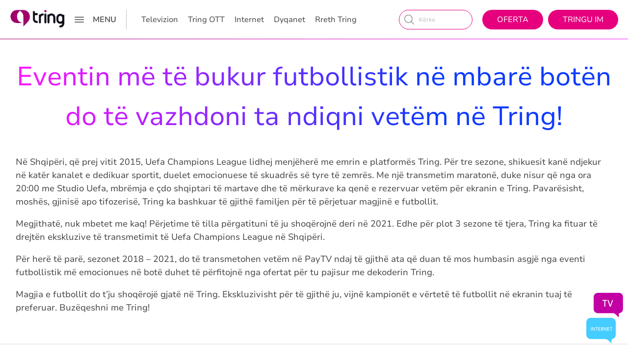

--- FILE ---
content_type: text/html; charset=UTF-8
request_url: https://tring.al/press_room/eventin-me-te-bukur-futbollistik-ne-mbare-boten-do-te-vazhdoni-ta-ndiqni-vetem-ne-tring/
body_size: 16508
content:

<!DOCTYPE html>
<html lang="en-US">
<head>
	<meta charset="UTF-8">
	<meta http-equiv="Content-Type" content="text/html; charset=UTF-8" />
	<meta name="viewport" content="width=device-width, initial-scale=1.0" />
	<meta name="google-site-verification" content="oK2y5ueZqO2o97BQT5GWrOivZLYQG9qao89KxzX0huc" />

    <style>
        html {
            --wp-admin--admin-bar--height: 0;
        }
    </style>
	<meta name='robots' content='index, follow, max-image-preview:large, max-snippet:-1, max-video-preview:-1' />

	<!-- This site is optimized with the Yoast SEO plugin v23.0 - https://yoast.com/wordpress/plugins/seo/ -->
	<title>Eventin më të bukur futbollistik në mbarë botën do të vazhdoni ta ndiqni vetëm në Tring! - Tring</title>
	<link rel="canonical" href="https://tring.al/press_room/eventin-me-te-bukur-futbollistik-ne-mbare-boten-do-te-vazhdoni-ta-ndiqni-vetem-ne-tring/" />
	<meta property="og:locale" content="en_US" />
	<meta property="og:type" content="article" />
	<meta property="og:title" content="Eventin më të bukur futbollistik në mbarë botën do të vazhdoni ta ndiqni vetëm në Tring! - Tring" />
	<meta property="og:description" content="Në Shqipëri, që prej vitit 2015, Uefa Champions League lidhej menjëherë me emrin e platformës Tring. Për tre sezone, shikuesit kanë ndjekur në katër kanalet e dedikuar sportit, duelet emocionuese të skuadrës së tyre të zemrës. Me një transmetim maratonë, duke nisur që nga ora 20:00 me Studio Uefa, mbrëmja e çdo shqiptari të martave [&hellip;]" />
	<meta property="og:url" content="https://tring.al/press_room/eventin-me-te-bukur-futbollistik-ne-mbare-boten-do-te-vazhdoni-ta-ndiqni-vetem-ne-tring/" />
	<meta property="og:site_name" content="Tring" />
	<meta property="article:publisher" content="https://www.facebook.com/TringDigital/" />
	<meta name="twitter:card" content="summary_large_image" />
	<meta name="twitter:site" content="@tringonline" />
	<meta name="twitter:label1" content="Est. reading time" />
	<meta name="twitter:data1" content="1 minute" />
	<script type="application/ld+json" class="yoast-schema-graph">{"@context":"https://schema.org","@graph":[{"@type":"WebPage","@id":"https://tring.al/press_room/eventin-me-te-bukur-futbollistik-ne-mbare-boten-do-te-vazhdoni-ta-ndiqni-vetem-ne-tring/","url":"https://tring.al/press_room/eventin-me-te-bukur-futbollistik-ne-mbare-boten-do-te-vazhdoni-ta-ndiqni-vetem-ne-tring/","name":"Eventin më të bukur futbollistik në mbarë botën do të vazhdoni ta ndiqni vetëm në Tring! - Tring","isPartOf":{"@id":"https://tring.al/#website"},"datePublished":"2024-07-01T10:28:53+00:00","dateModified":"2024-07-01T10:28:53+00:00","breadcrumb":{"@id":"https://tring.al/press_room/eventin-me-te-bukur-futbollistik-ne-mbare-boten-do-te-vazhdoni-ta-ndiqni-vetem-ne-tring/#breadcrumb"},"inLanguage":"en-US","potentialAction":[{"@type":"ReadAction","target":["https://tring.al/press_room/eventin-me-te-bukur-futbollistik-ne-mbare-boten-do-te-vazhdoni-ta-ndiqni-vetem-ne-tring/"]}]},{"@type":"BreadcrumbList","@id":"https://tring.al/press_room/eventin-me-te-bukur-futbollistik-ne-mbare-boten-do-te-vazhdoni-ta-ndiqni-vetem-ne-tring/#breadcrumb","itemListElement":[{"@type":"ListItem","position":1,"name":"Home","item":"https://tring.al/"},{"@type":"ListItem","position":2,"name":"Njoftimet","item":"https://tring.al/press_room/"},{"@type":"ListItem","position":3,"name":"Eventin më të bukur futbollistik në mbarë botën do të vazhdoni ta ndiqni vetëm në Tring!"}]},{"@type":"WebSite","@id":"https://tring.al/#website","url":"https://tring.al/","name":"Tring","description":"Gjithmonë me ty","publisher":{"@id":"https://tring.al/#organization"},"potentialAction":[{"@type":"SearchAction","target":{"@type":"EntryPoint","urlTemplate":"https://tring.al/?s={search_term_string}"},"query-input":"required name=search_term_string"}],"inLanguage":"en-US"},{"@type":"Organization","@id":"https://tring.al/#organization","name":"Tring","url":"https://tring.al/","logo":{"@type":"ImageObject","inLanguage":"en-US","@id":"https://tring.al/#/schema/logo/image/","url":"https://tring.al/wp-content/uploads/2024/02/cropped-logo-flat.png","contentUrl":"https://tring.al/wp-content/uploads/2024/02/cropped-logo-flat.png","width":356,"height":111,"caption":"Tring"},"image":{"@id":"https://tring.al/#/schema/logo/image/"},"sameAs":["https://www.facebook.com/TringDigital/","https://x.com/tringonline","https://www.instagram.com/tring_albania/","https://www.youtube.com/@TringDigitalTV","https://al.linkedin.com/company/tring-digital"]}]}</script>
	<!-- / Yoast SEO plugin. -->


<link rel='dns-prefetch' href='//unpkg.com' />
<link rel='dns-prefetch' href='//pro.fontawesome.com' />
<link rel="alternate" type="application/rss+xml" title="Tring &raquo; Feed" href="https://tring.al/feed/" />
<link rel="alternate" type="application/rss+xml" title="Tring &raquo; Comments Feed" href="https://tring.al/comments/feed/" />
<link rel="alternate" title="oEmbed (JSON)" type="application/json+oembed" href="https://tring.al/wp-json/oembed/1.0/embed?url=https%3A%2F%2Ftring.al%2Fpress_room%2Feventin-me-te-bukur-futbollistik-ne-mbare-boten-do-te-vazhdoni-ta-ndiqni-vetem-ne-tring%2F" />
<link rel="alternate" title="oEmbed (XML)" type="text/xml+oembed" href="https://tring.al/wp-json/oembed/1.0/embed?url=https%3A%2F%2Ftring.al%2Fpress_room%2Feventin-me-te-bukur-futbollistik-ne-mbare-boten-do-te-vazhdoni-ta-ndiqni-vetem-ne-tring%2F&#038;format=xml" />
		<!-- This site uses the Google Analytics by MonsterInsights plugin v9.10.0 - Using Analytics tracking - https://www.monsterinsights.com/ -->
							<script src="//www.googletagmanager.com/gtag/js?id=G-L8JJJREZVX"  data-cfasync="false" data-wpfc-render="false" type="text/javascript" async></script>
			<script data-cfasync="false" data-wpfc-render="false" type="text/javascript">
				var mi_version = '9.10.0';
				var mi_track_user = true;
				var mi_no_track_reason = '';
								var MonsterInsightsDefaultLocations = {"page_location":"https:\/\/tring.al\/press_room\/eventin-me-te-bukur-futbollistik-ne-mbare-boten-do-te-vazhdoni-ta-ndiqni-vetem-ne-tring\/"};
								if ( typeof MonsterInsightsPrivacyGuardFilter === 'function' ) {
					var MonsterInsightsLocations = (typeof MonsterInsightsExcludeQuery === 'object') ? MonsterInsightsPrivacyGuardFilter( MonsterInsightsExcludeQuery ) : MonsterInsightsPrivacyGuardFilter( MonsterInsightsDefaultLocations );
				} else {
					var MonsterInsightsLocations = (typeof MonsterInsightsExcludeQuery === 'object') ? MonsterInsightsExcludeQuery : MonsterInsightsDefaultLocations;
				}

								var disableStrs = [
										'ga-disable-G-L8JJJREZVX',
									];

				/* Function to detect opted out users */
				function __gtagTrackerIsOptedOut() {
					for (var index = 0; index < disableStrs.length; index++) {
						if (document.cookie.indexOf(disableStrs[index] + '=true') > -1) {
							return true;
						}
					}

					return false;
				}

				/* Disable tracking if the opt-out cookie exists. */
				if (__gtagTrackerIsOptedOut()) {
					for (var index = 0; index < disableStrs.length; index++) {
						window[disableStrs[index]] = true;
					}
				}

				/* Opt-out function */
				function __gtagTrackerOptout() {
					for (var index = 0; index < disableStrs.length; index++) {
						document.cookie = disableStrs[index] + '=true; expires=Thu, 31 Dec 2099 23:59:59 UTC; path=/';
						window[disableStrs[index]] = true;
					}
				}

				if ('undefined' === typeof gaOptout) {
					function gaOptout() {
						__gtagTrackerOptout();
					}
				}
								window.dataLayer = window.dataLayer || [];

				window.MonsterInsightsDualTracker = {
					helpers: {},
					trackers: {},
				};
				if (mi_track_user) {
					function __gtagDataLayer() {
						dataLayer.push(arguments);
					}

					function __gtagTracker(type, name, parameters) {
						if (!parameters) {
							parameters = {};
						}

						if (parameters.send_to) {
							__gtagDataLayer.apply(null, arguments);
							return;
						}

						if (type === 'event') {
														parameters.send_to = monsterinsights_frontend.v4_id;
							var hookName = name;
							if (typeof parameters['event_category'] !== 'undefined') {
								hookName = parameters['event_category'] + ':' + name;
							}

							if (typeof MonsterInsightsDualTracker.trackers[hookName] !== 'undefined') {
								MonsterInsightsDualTracker.trackers[hookName](parameters);
							} else {
								__gtagDataLayer('event', name, parameters);
							}
							
						} else {
							__gtagDataLayer.apply(null, arguments);
						}
					}

					__gtagTracker('js', new Date());
					__gtagTracker('set', {
						'developer_id.dZGIzZG': true,
											});
					if ( MonsterInsightsLocations.page_location ) {
						__gtagTracker('set', MonsterInsightsLocations);
					}
										__gtagTracker('config', 'G-L8JJJREZVX', {"forceSSL":"true","link_attribution":"true"} );
										window.gtag = __gtagTracker;										(function () {
						/* https://developers.google.com/analytics/devguides/collection/analyticsjs/ */
						/* ga and __gaTracker compatibility shim. */
						var noopfn = function () {
							return null;
						};
						var newtracker = function () {
							return new Tracker();
						};
						var Tracker = function () {
							return null;
						};
						var p = Tracker.prototype;
						p.get = noopfn;
						p.set = noopfn;
						p.send = function () {
							var args = Array.prototype.slice.call(arguments);
							args.unshift('send');
							__gaTracker.apply(null, args);
						};
						var __gaTracker = function () {
							var len = arguments.length;
							if (len === 0) {
								return;
							}
							var f = arguments[len - 1];
							if (typeof f !== 'object' || f === null || typeof f.hitCallback !== 'function') {
								if ('send' === arguments[0]) {
									var hitConverted, hitObject = false, action;
									if ('event' === arguments[1]) {
										if ('undefined' !== typeof arguments[3]) {
											hitObject = {
												'eventAction': arguments[3],
												'eventCategory': arguments[2],
												'eventLabel': arguments[4],
												'value': arguments[5] ? arguments[5] : 1,
											}
										}
									}
									if ('pageview' === arguments[1]) {
										if ('undefined' !== typeof arguments[2]) {
											hitObject = {
												'eventAction': 'page_view',
												'page_path': arguments[2],
											}
										}
									}
									if (typeof arguments[2] === 'object') {
										hitObject = arguments[2];
									}
									if (typeof arguments[5] === 'object') {
										Object.assign(hitObject, arguments[5]);
									}
									if ('undefined' !== typeof arguments[1].hitType) {
										hitObject = arguments[1];
										if ('pageview' === hitObject.hitType) {
											hitObject.eventAction = 'page_view';
										}
									}
									if (hitObject) {
										action = 'timing' === arguments[1].hitType ? 'timing_complete' : hitObject.eventAction;
										hitConverted = mapArgs(hitObject);
										__gtagTracker('event', action, hitConverted);
									}
								}
								return;
							}

							function mapArgs(args) {
								var arg, hit = {};
								var gaMap = {
									'eventCategory': 'event_category',
									'eventAction': 'event_action',
									'eventLabel': 'event_label',
									'eventValue': 'event_value',
									'nonInteraction': 'non_interaction',
									'timingCategory': 'event_category',
									'timingVar': 'name',
									'timingValue': 'value',
									'timingLabel': 'event_label',
									'page': 'page_path',
									'location': 'page_location',
									'title': 'page_title',
									'referrer' : 'page_referrer',
								};
								for (arg in args) {
																		if (!(!args.hasOwnProperty(arg) || !gaMap.hasOwnProperty(arg))) {
										hit[gaMap[arg]] = args[arg];
									} else {
										hit[arg] = args[arg];
									}
								}
								return hit;
							}

							try {
								f.hitCallback();
							} catch (ex) {
							}
						};
						__gaTracker.create = newtracker;
						__gaTracker.getByName = newtracker;
						__gaTracker.getAll = function () {
							return [];
						};
						__gaTracker.remove = noopfn;
						__gaTracker.loaded = true;
						window['__gaTracker'] = __gaTracker;
					})();
									} else {
										console.log("");
					(function () {
						function __gtagTracker() {
							return null;
						}

						window['__gtagTracker'] = __gtagTracker;
						window['gtag'] = __gtagTracker;
					})();
									}
			</script>
							<!-- / Google Analytics by MonsterInsights -->
		<style id='wp-img-auto-sizes-contain-inline-css' type='text/css'>
img:is([sizes=auto i],[sizes^="auto," i]){contain-intrinsic-size:3000px 1500px}
/*# sourceURL=wp-img-auto-sizes-contain-inline-css */
</style>
<style id='wp-emoji-styles-inline-css' type='text/css'>

	img.wp-smiley, img.emoji {
		display: inline !important;
		border: none !important;
		box-shadow: none !important;
		height: 1em !important;
		width: 1em !important;
		margin: 0 0.07em !important;
		vertical-align: -0.1em !important;
		background: none !important;
		padding: 0 !important;
	}
/*# sourceURL=wp-emoji-styles-inline-css */
</style>
<style id='wp-block-library-inline-css' type='text/css'>
:root{--wp-block-synced-color:#7a00df;--wp-block-synced-color--rgb:122,0,223;--wp-bound-block-color:var(--wp-block-synced-color);--wp-editor-canvas-background:#ddd;--wp-admin-theme-color:#007cba;--wp-admin-theme-color--rgb:0,124,186;--wp-admin-theme-color-darker-10:#006ba1;--wp-admin-theme-color-darker-10--rgb:0,107,160.5;--wp-admin-theme-color-darker-20:#005a87;--wp-admin-theme-color-darker-20--rgb:0,90,135;--wp-admin-border-width-focus:2px}@media (min-resolution:192dpi){:root{--wp-admin-border-width-focus:1.5px}}.wp-element-button{cursor:pointer}:root .has-very-light-gray-background-color{background-color:#eee}:root .has-very-dark-gray-background-color{background-color:#313131}:root .has-very-light-gray-color{color:#eee}:root .has-very-dark-gray-color{color:#313131}:root .has-vivid-green-cyan-to-vivid-cyan-blue-gradient-background{background:linear-gradient(135deg,#00d084,#0693e3)}:root .has-purple-crush-gradient-background{background:linear-gradient(135deg,#34e2e4,#4721fb 50%,#ab1dfe)}:root .has-hazy-dawn-gradient-background{background:linear-gradient(135deg,#faaca8,#dad0ec)}:root .has-subdued-olive-gradient-background{background:linear-gradient(135deg,#fafae1,#67a671)}:root .has-atomic-cream-gradient-background{background:linear-gradient(135deg,#fdd79a,#004a59)}:root .has-nightshade-gradient-background{background:linear-gradient(135deg,#330968,#31cdcf)}:root .has-midnight-gradient-background{background:linear-gradient(135deg,#020381,#2874fc)}:root{--wp--preset--font-size--normal:16px;--wp--preset--font-size--huge:42px}.has-regular-font-size{font-size:1em}.has-larger-font-size{font-size:2.625em}.has-normal-font-size{font-size:var(--wp--preset--font-size--normal)}.has-huge-font-size{font-size:var(--wp--preset--font-size--huge)}.has-text-align-center{text-align:center}.has-text-align-left{text-align:left}.has-text-align-right{text-align:right}.has-fit-text{white-space:nowrap!important}#end-resizable-editor-section{display:none}.aligncenter{clear:both}.items-justified-left{justify-content:flex-start}.items-justified-center{justify-content:center}.items-justified-right{justify-content:flex-end}.items-justified-space-between{justify-content:space-between}.screen-reader-text{border:0;clip-path:inset(50%);height:1px;margin:-1px;overflow:hidden;padding:0;position:absolute;width:1px;word-wrap:normal!important}.screen-reader-text:focus{background-color:#ddd;clip-path:none;color:#444;display:block;font-size:1em;height:auto;left:5px;line-height:normal;padding:15px 23px 14px;text-decoration:none;top:5px;width:auto;z-index:100000}html :where(.has-border-color){border-style:solid}html :where([style*=border-top-color]){border-top-style:solid}html :where([style*=border-right-color]){border-right-style:solid}html :where([style*=border-bottom-color]){border-bottom-style:solid}html :where([style*=border-left-color]){border-left-style:solid}html :where([style*=border-width]){border-style:solid}html :where([style*=border-top-width]){border-top-style:solid}html :where([style*=border-right-width]){border-right-style:solid}html :where([style*=border-bottom-width]){border-bottom-style:solid}html :where([style*=border-left-width]){border-left-style:solid}html :where(img[class*=wp-image-]){height:auto;max-width:100%}:where(figure){margin:0 0 1em}html :where(.is-position-sticky){--wp-admin--admin-bar--position-offset:var(--wp-admin--admin-bar--height,0px)}@media screen and (max-width:600px){html :where(.is-position-sticky){--wp-admin--admin-bar--position-offset:0px}}

/*# sourceURL=wp-block-library-inline-css */
</style><style id='global-styles-inline-css' type='text/css'>
:root{--wp--preset--aspect-ratio--square: 1;--wp--preset--aspect-ratio--4-3: 4/3;--wp--preset--aspect-ratio--3-4: 3/4;--wp--preset--aspect-ratio--3-2: 3/2;--wp--preset--aspect-ratio--2-3: 2/3;--wp--preset--aspect-ratio--16-9: 16/9;--wp--preset--aspect-ratio--9-16: 9/16;--wp--preset--color--black: #000000;--wp--preset--color--cyan-bluish-gray: #abb8c3;--wp--preset--color--white: #ffffff;--wp--preset--color--pale-pink: #f78da7;--wp--preset--color--vivid-red: #cf2e2e;--wp--preset--color--luminous-vivid-orange: #ff6900;--wp--preset--color--luminous-vivid-amber: #fcb900;--wp--preset--color--light-green-cyan: #7bdcb5;--wp--preset--color--vivid-green-cyan: #00d084;--wp--preset--color--pale-cyan-blue: #8ed1fc;--wp--preset--color--vivid-cyan-blue: #0693e3;--wp--preset--color--vivid-purple: #9b51e0;--wp--preset--gradient--vivid-cyan-blue-to-vivid-purple: linear-gradient(135deg,rgb(6,147,227) 0%,rgb(155,81,224) 100%);--wp--preset--gradient--light-green-cyan-to-vivid-green-cyan: linear-gradient(135deg,rgb(122,220,180) 0%,rgb(0,208,130) 100%);--wp--preset--gradient--luminous-vivid-amber-to-luminous-vivid-orange: linear-gradient(135deg,rgb(252,185,0) 0%,rgb(255,105,0) 100%);--wp--preset--gradient--luminous-vivid-orange-to-vivid-red: linear-gradient(135deg,rgb(255,105,0) 0%,rgb(207,46,46) 100%);--wp--preset--gradient--very-light-gray-to-cyan-bluish-gray: linear-gradient(135deg,rgb(238,238,238) 0%,rgb(169,184,195) 100%);--wp--preset--gradient--cool-to-warm-spectrum: linear-gradient(135deg,rgb(74,234,220) 0%,rgb(151,120,209) 20%,rgb(207,42,186) 40%,rgb(238,44,130) 60%,rgb(251,105,98) 80%,rgb(254,248,76) 100%);--wp--preset--gradient--blush-light-purple: linear-gradient(135deg,rgb(255,206,236) 0%,rgb(152,150,240) 100%);--wp--preset--gradient--blush-bordeaux: linear-gradient(135deg,rgb(254,205,165) 0%,rgb(254,45,45) 50%,rgb(107,0,62) 100%);--wp--preset--gradient--luminous-dusk: linear-gradient(135deg,rgb(255,203,112) 0%,rgb(199,81,192) 50%,rgb(65,88,208) 100%);--wp--preset--gradient--pale-ocean: linear-gradient(135deg,rgb(255,245,203) 0%,rgb(182,227,212) 50%,rgb(51,167,181) 100%);--wp--preset--gradient--electric-grass: linear-gradient(135deg,rgb(202,248,128) 0%,rgb(113,206,126) 100%);--wp--preset--gradient--midnight: linear-gradient(135deg,rgb(2,3,129) 0%,rgb(40,116,252) 100%);--wp--preset--font-size--small: 13px;--wp--preset--font-size--medium: 20px;--wp--preset--font-size--large: 36px;--wp--preset--font-size--x-large: 42px;--wp--preset--spacing--20: 0.44rem;--wp--preset--spacing--30: 0.67rem;--wp--preset--spacing--40: 1rem;--wp--preset--spacing--50: 1.5rem;--wp--preset--spacing--60: 2.25rem;--wp--preset--spacing--70: 3.38rem;--wp--preset--spacing--80: 5.06rem;--wp--preset--shadow--natural: 6px 6px 9px rgba(0, 0, 0, 0.2);--wp--preset--shadow--deep: 12px 12px 50px rgba(0, 0, 0, 0.4);--wp--preset--shadow--sharp: 6px 6px 0px rgba(0, 0, 0, 0.2);--wp--preset--shadow--outlined: 6px 6px 0px -3px rgb(255, 255, 255), 6px 6px rgb(0, 0, 0);--wp--preset--shadow--crisp: 6px 6px 0px rgb(0, 0, 0);}:where(.is-layout-flex){gap: 0.5em;}:where(.is-layout-grid){gap: 0.5em;}body .is-layout-flex{display: flex;}.is-layout-flex{flex-wrap: wrap;align-items: center;}.is-layout-flex > :is(*, div){margin: 0;}body .is-layout-grid{display: grid;}.is-layout-grid > :is(*, div){margin: 0;}:where(.wp-block-columns.is-layout-flex){gap: 2em;}:where(.wp-block-columns.is-layout-grid){gap: 2em;}:where(.wp-block-post-template.is-layout-flex){gap: 1.25em;}:where(.wp-block-post-template.is-layout-grid){gap: 1.25em;}.has-black-color{color: var(--wp--preset--color--black) !important;}.has-cyan-bluish-gray-color{color: var(--wp--preset--color--cyan-bluish-gray) !important;}.has-white-color{color: var(--wp--preset--color--white) !important;}.has-pale-pink-color{color: var(--wp--preset--color--pale-pink) !important;}.has-vivid-red-color{color: var(--wp--preset--color--vivid-red) !important;}.has-luminous-vivid-orange-color{color: var(--wp--preset--color--luminous-vivid-orange) !important;}.has-luminous-vivid-amber-color{color: var(--wp--preset--color--luminous-vivid-amber) !important;}.has-light-green-cyan-color{color: var(--wp--preset--color--light-green-cyan) !important;}.has-vivid-green-cyan-color{color: var(--wp--preset--color--vivid-green-cyan) !important;}.has-pale-cyan-blue-color{color: var(--wp--preset--color--pale-cyan-blue) !important;}.has-vivid-cyan-blue-color{color: var(--wp--preset--color--vivid-cyan-blue) !important;}.has-vivid-purple-color{color: var(--wp--preset--color--vivid-purple) !important;}.has-black-background-color{background-color: var(--wp--preset--color--black) !important;}.has-cyan-bluish-gray-background-color{background-color: var(--wp--preset--color--cyan-bluish-gray) !important;}.has-white-background-color{background-color: var(--wp--preset--color--white) !important;}.has-pale-pink-background-color{background-color: var(--wp--preset--color--pale-pink) !important;}.has-vivid-red-background-color{background-color: var(--wp--preset--color--vivid-red) !important;}.has-luminous-vivid-orange-background-color{background-color: var(--wp--preset--color--luminous-vivid-orange) !important;}.has-luminous-vivid-amber-background-color{background-color: var(--wp--preset--color--luminous-vivid-amber) !important;}.has-light-green-cyan-background-color{background-color: var(--wp--preset--color--light-green-cyan) !important;}.has-vivid-green-cyan-background-color{background-color: var(--wp--preset--color--vivid-green-cyan) !important;}.has-pale-cyan-blue-background-color{background-color: var(--wp--preset--color--pale-cyan-blue) !important;}.has-vivid-cyan-blue-background-color{background-color: var(--wp--preset--color--vivid-cyan-blue) !important;}.has-vivid-purple-background-color{background-color: var(--wp--preset--color--vivid-purple) !important;}.has-black-border-color{border-color: var(--wp--preset--color--black) !important;}.has-cyan-bluish-gray-border-color{border-color: var(--wp--preset--color--cyan-bluish-gray) !important;}.has-white-border-color{border-color: var(--wp--preset--color--white) !important;}.has-pale-pink-border-color{border-color: var(--wp--preset--color--pale-pink) !important;}.has-vivid-red-border-color{border-color: var(--wp--preset--color--vivid-red) !important;}.has-luminous-vivid-orange-border-color{border-color: var(--wp--preset--color--luminous-vivid-orange) !important;}.has-luminous-vivid-amber-border-color{border-color: var(--wp--preset--color--luminous-vivid-amber) !important;}.has-light-green-cyan-border-color{border-color: var(--wp--preset--color--light-green-cyan) !important;}.has-vivid-green-cyan-border-color{border-color: var(--wp--preset--color--vivid-green-cyan) !important;}.has-pale-cyan-blue-border-color{border-color: var(--wp--preset--color--pale-cyan-blue) !important;}.has-vivid-cyan-blue-border-color{border-color: var(--wp--preset--color--vivid-cyan-blue) !important;}.has-vivid-purple-border-color{border-color: var(--wp--preset--color--vivid-purple) !important;}.has-vivid-cyan-blue-to-vivid-purple-gradient-background{background: var(--wp--preset--gradient--vivid-cyan-blue-to-vivid-purple) !important;}.has-light-green-cyan-to-vivid-green-cyan-gradient-background{background: var(--wp--preset--gradient--light-green-cyan-to-vivid-green-cyan) !important;}.has-luminous-vivid-amber-to-luminous-vivid-orange-gradient-background{background: var(--wp--preset--gradient--luminous-vivid-amber-to-luminous-vivid-orange) !important;}.has-luminous-vivid-orange-to-vivid-red-gradient-background{background: var(--wp--preset--gradient--luminous-vivid-orange-to-vivid-red) !important;}.has-very-light-gray-to-cyan-bluish-gray-gradient-background{background: var(--wp--preset--gradient--very-light-gray-to-cyan-bluish-gray) !important;}.has-cool-to-warm-spectrum-gradient-background{background: var(--wp--preset--gradient--cool-to-warm-spectrum) !important;}.has-blush-light-purple-gradient-background{background: var(--wp--preset--gradient--blush-light-purple) !important;}.has-blush-bordeaux-gradient-background{background: var(--wp--preset--gradient--blush-bordeaux) !important;}.has-luminous-dusk-gradient-background{background: var(--wp--preset--gradient--luminous-dusk) !important;}.has-pale-ocean-gradient-background{background: var(--wp--preset--gradient--pale-ocean) !important;}.has-electric-grass-gradient-background{background: var(--wp--preset--gradient--electric-grass) !important;}.has-midnight-gradient-background{background: var(--wp--preset--gradient--midnight) !important;}.has-small-font-size{font-size: var(--wp--preset--font-size--small) !important;}.has-medium-font-size{font-size: var(--wp--preset--font-size--medium) !important;}.has-large-font-size{font-size: var(--wp--preset--font-size--large) !important;}.has-x-large-font-size{font-size: var(--wp--preset--font-size--x-large) !important;}
/*# sourceURL=global-styles-inline-css */
</style>

<style id='classic-theme-styles-inline-css' type='text/css'>
/*! This file is auto-generated */
.wp-block-button__link{color:#fff;background-color:#32373c;border-radius:9999px;box-shadow:none;text-decoration:none;padding:calc(.667em + 2px) calc(1.333em + 2px);font-size:1.125em}.wp-block-file__button{background:#32373c;color:#fff;text-decoration:none}
/*# sourceURL=/wp-includes/css/classic-themes.min.css */
</style>
<link rel='stylesheet' id='chaty-front-css-css' href='https://tring.al/wp-content/plugins/chaty/css/chaty-front.min.css?ver=3.2.61719996057' type='text/css' media='all' />
<link rel='stylesheet' id='contact-form-7-css' href='https://tring.al/wp-content/plugins/contact-form-7/includes/css/styles.css?ver=5.9.6' type='text/css' media='all' />
<link rel='stylesheet' id='styles-css' href='https://tring.al/wp-content/themes/tring/style.css?ver=6.9' type='text/css' media='all' />
<link rel='stylesheet' id='style-timeline-css' href='https://tring.al/wp-content/themes/tring/style/timeline.css?ver=6.9' type='text/css' media='all' />
<link rel='stylesheet' id='style-main-css' href='https://tring.al/wp-content/themes/tring/style/main.css?ver=6.9' type='text/css' media='all' />
<link rel='stylesheet' id='style-slider-css' href='https://unpkg.com/swiper@8/swiper-bundle.min.css?ver=6.9' type='text/css' media='all' />
<link rel='stylesheet' id='style-fontawesome-css' href='https://pro.fontawesome.com/releases/v5.15.3/css/all.css?ver=6.9' type='text/css' media='all' />
<script type="text/javascript" src="https://tring.al/wp-content/plugins/google-analytics-for-wordpress/assets/js/frontend-gtag.min.js?ver=9.10.0" id="monsterinsights-frontend-script-js" async="async" data-wp-strategy="async"></script>
<script data-cfasync="false" data-wpfc-render="false" type="text/javascript" id='monsterinsights-frontend-script-js-extra'>/* <![CDATA[ */
var monsterinsights_frontend = {"js_events_tracking":"true","download_extensions":"doc,pdf,ppt,zip,xls,docx,pptx,xlsx","inbound_paths":"[{\"path\":\"\\\/go\\\/\",\"label\":\"affiliate\"},{\"path\":\"\\\/recommend\\\/\",\"label\":\"affiliate\"}]","home_url":"https:\/\/tring.al","hash_tracking":"false","v4_id":"G-L8JJJREZVX"};/* ]]> */
</script>
<script type="text/javascript" src="https://tring.al/wp-content/themes/tring/js/jquery.js" id="jquery-js"></script>
<link rel="https://api.w.org/" href="https://tring.al/wp-json/" /><link rel="EditURI" type="application/rsd+xml" title="RSD" href="https://tring.al/xmlrpc.php?rsd" />
<meta name="generator" content="WordPress 6.9" />
<link rel='shortlink' href='https://tring.al/?p=3482' />
<meta name="generator" content="Powered by WPBakery Page Builder - drag and drop page builder for WordPress."/>
<link rel="icon" href="https://tring.al/wp-content/uploads/2022/05/cropped-fav-32x32.png" sizes="32x32" />
<link rel="icon" href="https://tring.al/wp-content/uploads/2022/05/cropped-fav-192x192.png" sizes="192x192" />
<link rel="apple-touch-icon" href="https://tring.al/wp-content/uploads/2022/05/cropped-fav-180x180.png" />
<meta name="msapplication-TileImage" content="https://tring.al/wp-content/uploads/2022/05/cropped-fav-270x270.png" />
<noscript><style> .wpb_animate_when_almost_visible { opacity: 1; }</style></noscript></head>
<body class="wp-singular press_room-template-default single single-press_room postid-3482 wp-custom-logo wp-theme-tring wpb-js-composer js-comp-ver-6.7.0 vc_responsive">
    	<header class="main-header ">
        <div class="header">
            <div class="header__left">
                <div class="header__logo">
                    <a href="https://tring.al"><img src="https://tring.al/wp-content/uploads/2024/02/cropped-logo-flat.png" alt="Tring" /></a>                </div>
                <div class="burger-menu">
                    <div class="burger-icon">
                        <span></span>
                        <span></span>
                        <span></span>
                    </div>
                    <span>Menu</span>
                </div>
                <div class="divider h mx-20"></div>
                                                                    <div class="header__nav aic"><ul id="primary-menu" class="main-menu"><li id="menu-item-16" class="menu-item menu-item-type-post_type menu-item-object-page menu-item-16"><a href="https://tring.al/televizion/">Televizion</a></li>
<li id="menu-item-1471" class="menu-item menu-item-type-post_type menu-item-object-page menu-item-1471"><a href="https://tring.al/tring-ott/">Tring OTT</a></li>
<li id="menu-item-17" class="menu-item menu-item-type-post_type menu-item-object-page menu-item-17"><a href="https://tring.al/internet/">Internet</a></li>
<li id="menu-item-19" class="menu-item menu-item-type-post_type menu-item-object-page menu-item-19"><a href="https://tring.al/shops/">Dyqanet</a></li>
<li id="menu-item-4878" class="menu-item menu-item-type-post_type menu-item-object-page menu-item-4878"><a href="https://tring.al/rreth-tring/">Rreth Tring</a></li>
</ul></div>                            </div>
            <div class="header__right">
                <div class="header__search">
                    <form role="search" method="get" id="searchform" class="search-form" action="/">
                        <label class="screen-reader-text" for="s"></label>
                        <input name="s" id="s" type="text" placeholder="Kërko" style="background: 10px center no-repeat url('https://tring.al/wp-content/themes/tring/img/icons/search-icon.svg')">
                        <input id="searchsubmit" value="Search" type="submit" hidden>
                    </form>
                </div>
                                    <div class="header__button">
                        <a href="https://tring.al/oferta/" class="btn uppercase fw-6">Oferta</a>
                    </div>
				                    <div class="header__button tringuim">
                        <a href="https://tring.al/tringuim/login" class="btn uppercase fw-6">Tringu Im</a>
                    </div>
                            </div>
        </div>
                <div class="navigation-menu">
            <div class="go-back" onclick="navGoBack(this)">
                <div class="icon arrow-back"></div>
                <span>Kthehu tek menu</span>
            </div>
			            <div class="all-menu">
                <div class="menu-sections">
                    <ul>
						<li data-id="" class="active" onclick="navMenuClick(this, 't1')"><div class="navigation-menu-item"">Televizion<div class="icon arrow-forward"></div></div></li><li data-id=""  onclick="navMenuClick(this, 't2')"><div class="navigation-menu-item"">Internet<div class="icon arrow-forward"></div></div></li><li data-id=""  onclick="navMenuClick(this, 't3')"><div class="navigation-menu-item"">Tring OTT<div class="icon arrow-forward"></div></div></li><li data-id=""  onclick="navMenuClick(this, 't4')"><div class="navigation-menu-item"">Dyqanet<div class="icon arrow-forward"></div></div></li><li data-id=""  onclick="navMenuClick(this, 't5')"><div class="navigation-menu-item"">Rreth Tring<div class="icon arrow-forward"></div></div></li><li data-id=""  onclick="navMenuClick(this, 't6')"><div class="navigation-menu-item"">News<div class="icon arrow-forward"></div></div></li>                    </ul>
                </div>
                <div class="category-sections">
					<div class="category_nav t1 active"><div class="section-title">Ti je në <b><a href="https://tring.al/televizion">Televizion</a></b></div><div class="category_nav_menu"><ul id="primary-menu" class="main-menu"><li id="menu-item-334" class="menu-item menu-item-type-custom menu-item-object-custom menu-item-has-children menu-item-334"><a href="#">Kategoritë</a>
<ul class="sub-menu">
	<li id="menu-item-3840" class="menu-item menu-item-type-post_type menu-item-object-page menu-item-3840"><a href="https://tring.al/televizion/sport/">Sport</a></li>
	<li id="menu-item-1263" class="menu-item menu-item-type-post_type menu-item-object-page menu-item-1263"><a href="https://tring.al/televizion/seriale/">Seriale</a></li>
	<li id="menu-item-478" class="menu-item menu-item-type-post_type menu-item-object-page menu-item-478"><a href="https://tring.al/televizion/filma/">Filma</a></li>
	<li id="menu-item-477" class="menu-item menu-item-type-post_type menu-item-object-page menu-item-477"><a href="https://tring.al/televizion/femije/">Fëmijë</a></li>
	<li id="menu-item-480" class="menu-item menu-item-type-post_type menu-item-object-page menu-item-480"><a href="https://tring.al/televizion/lifestyle-2/">LifeStyle-Art</a></li>
	<li id="menu-item-476" class="menu-item menu-item-type-post_type menu-item-object-page menu-item-476"><a href="https://tring.al/televizion/dokumentar/">Dokumentar</a></li>
</ul>
</li>
<li id="menu-item-335" class="menu-item menu-item-type-custom menu-item-object-custom menu-item-has-children menu-item-335"><a href="#">Platformat</a>
<ul class="sub-menu">
	<li id="menu-item-889" class="menu-item menu-item-type-post_type menu-item-object-page menu-item-889"><a href="https://tring.al/televizion/platforma-tokesore/">Tokësore</a></li>
	<li id="menu-item-888" class="menu-item menu-item-type-post_type menu-item-object-page menu-item-888"><a href="https://tring.al/televizion/platforma-satelitore/">Satelitore</a></li>
	<li id="menu-item-1015" class="menu-item menu-item-type-post_type menu-item-object-page menu-item-1015"><a href="https://tring.al/tring-ott/">Tring OTT</a></li>
	<li id="menu-item-3566" class="menu-item menu-item-type-custom menu-item-object-custom menu-item-3566"><a href="https://tring.al/business/">Tring Biznes</a></li>
</ul>
</li>
<li id="menu-item-482" class="menu-item menu-item-type-post_type menu-item-object-page menu-item-has-children menu-item-482"><a href="https://tring.al/televizion/prodhimet-tring/">Prodhimet Tring</a>
<ul class="sub-menu">
	<li id="menu-item-342" class="menu-item menu-item-type-custom menu-item-object-custom menu-item-342"><a href="/televizion/prodhimet-tring/">Fëmijë</a></li>
	<li id="menu-item-3184" class="menu-item menu-item-type-custom menu-item-object-custom menu-item-3184"><a href="/televizion/prodhimet-tring/">Humorë</a></li>
	<li id="menu-item-3185" class="menu-item menu-item-type-custom menu-item-object-custom menu-item-3185"><a href="/televizion/prodhimet-tring/">Sport</a></li>
	<li id="menu-item-3186" class="menu-item menu-item-type-custom menu-item-object-custom menu-item-3186"><a href="/televizion/prodhimet-tring/">Lifestyle</a></li>
	<li id="menu-item-3188" class="menu-item menu-item-type-custom menu-item-object-custom menu-item-3188"><a href="/televizion/prodhimet-tring/">Kuzhinë</a></li>
	<li id="menu-item-3189" class="menu-item menu-item-type-custom menu-item-object-custom menu-item-3189"><a href="/televizion/prodhimet-tring/">Konkurse</a></li>
</ul>
</li>
</ul></div></div><div class="category_nav t2"><div class="section-title">Ti je në <b><a href="https://tring.al/internet">Internet</a></b></div><div class="category_nav_menu"><ul id="primary-menu" class="main-menu"><li id="menu-item-365" class="menu-item menu-item-type-custom menu-item-object-custom menu-item-has-children menu-item-365"><a href="#hide">Menu</a>
<ul class="sub-menu">
	<li id="menu-item-353" class="menu-item menu-item-type-custom menu-item-object-custom menu-item-353"><a href="https://tring.al/internet/#ofertat_internet">Zbulo Ofertat</a></li>
	<li id="menu-item-944" class="menu-item menu-item-type-post_type menu-item-object-page menu-item-944"><a href="https://tring.al/internet/safe-internet/">Safe Internet</a></li>
	<li id="menu-item-1004" class="menu-item menu-item-type-post_type menu-item-object-page menu-item-1004"><a href="https://tring.al/smart-home/">Smart Home</a></li>
	<li id="menu-item-357" class="menu-item menu-item-type-custom menu-item-object-custom menu-item-357"><a href="https://speed.tring.al/">Testo Shpejtësinë</a></li>
</ul>
</li>
<li id="menu-item-366" class="menu-item menu-item-type-custom menu-item-object-custom menu-item-has-children menu-item-366"><a href="#hide">Menu</a>
<ul class="sub-menu">
	<li id="menu-item-5199" class="menu-item menu-item-type-post_type menu-item-object-page menu-item-5199"><a href="https://tring.al/biznese/">Tring Biznese</a></li>
	<li id="menu-item-5234" class="menu-item menu-item-type-post_type menu-item-object-page menu-item-5234"><a href="https://tring.al/internet-biznese/">Internet</a></li>
	<li id="menu-item-5233" class="menu-item menu-item-type-post_type menu-item-object-page menu-item-5233"><a href="https://tring.al/tring-telefoni/">Telefoni</a></li>
	<li id="menu-item-5232" class="menu-item menu-item-type-post_type menu-item-object-page menu-item-5232"><a href="https://tring.al/tring-sat/">Tring Sat</a></li>
	<li id="menu-item-5231" class="menu-item menu-item-type-post_type menu-item-object-page menu-item-5231"><a href="https://tring.al/tring-vpn/">VPN</a></li>
	<li id="menu-item-5230" class="menu-item menu-item-type-post_type menu-item-object-page menu-item-5230"><a href="https://tring.al/tring-hosting/">Hosting</a></li>
	<li id="menu-item-5229" class="menu-item menu-item-type-post_type menu-item-object-page menu-item-5229"><a href="https://tring.al/flota-gps/">Flota GPS</a></li>
	<li id="menu-item-5228" class="menu-item menu-item-type-post_type menu-item-object-page menu-item-5228"><a href="https://tring.al/wi-fi-i-menaxhuar/">Wi-Fi i Menaxhuar</a></li>
</ul>
</li>
<li id="menu-item-368" class="menu-item menu-item-type-custom menu-item-object-custom menu-item-has-children menu-item-368"><a href="#hide">Menu</a>
<ul class="sub-menu">
	<li id="menu-item-360" class="menu-item menu-item-type-custom menu-item-object-custom menu-item-360"><a href="/internet/#telefoni">Tring Telefoni</a></li>
	<li id="menu-item-484" class="menu-item menu-item-type-post_type menu-item-object-page menu-item-484"><a href="https://tring.al/internet/tarifat-tring-tel/">Tarifat</a></li>
</ul>
</li>
</ul></div></div><div class="category_nav t3"><div class="section-title">Ti je në <b>Tring OTT</b></div><div class="category_nav_menu"><ul id="primary-menu" class="main-menu"><li id="menu-item-3795" class="menu-item menu-item-type-post_type menu-item-object-page menu-item-3795"><a href="https://tring.al/tring-ott/">Tring OTT</a></li>
</ul></div></div><div class="category_nav t4"><div class="section-title">Ti je në <b>Dyqanet</b></div><div class="category_nav_menu"><ul id="primary-menu" class="main-menu"><li id="menu-item-3893" class="menu-item menu-item-type-custom menu-item-object-custom menu-item-has-children menu-item-3893"><a href="https://tring.al/shops/#dyqanet">Dyqanet Tring</a>
<ul class="sub-menu">
	<li id="menu-item-3894" class="menu-item menu-item-type-custom menu-item-object-custom menu-item-3894"><a href="https://tring.al/shops/#distributoret">Distributorët</a></li>
	<li id="menu-item-3895" class="menu-item menu-item-type-custom menu-item-object-custom menu-item-3895"><a href="https://tring.al/shops/#distributoret_jasht">Distributorët jashtë shqipërisë</a></li>
</ul>
</li>
</ul></div></div><div class="category_nav t5"><div class="section-title">Ti je në <b>Rreth Tring</b></div><div class="category_nav_menu"><ul id="primary-menu" class="main-menu"><li id="menu-item-6073" class="menu-item menu-item-type-post_type menu-item-object-page menu-item-has-children menu-item-6073"><a href="https://tring.al/rreth-tring/">Rreth Tring</a>
<ul class="sub-menu">
	<li id="menu-item-4175" class="menu-item menu-item-type-custom menu-item-object-custom menu-item-4175"><a href="https://tring.al/rreth-tring/#1667736162009-f719b98e-ea58">Misioni</a></li>
	<li id="menu-item-4176" class="menu-item menu-item-type-custom menu-item-object-custom menu-item-4176"><a href="https://tring.al/rreth-tring/#1667736183169-a54953be-5869">Brandi</a></li>
	<li id="menu-item-4177" class="menu-item menu-item-type-custom menu-item-object-custom menu-item-4177"><a href="https://tring.al/rreth-tring/#1667736190698-89da200b-47ba">Teknologjia</a></li>
	<li id="menu-item-4178" class="menu-item menu-item-type-custom menu-item-object-custom menu-item-4178"><a href="https://tring.al/rreth-tring/#1667736197523-e8d634c7-f484">Përgjegjësia Sociale</a></li>
	<li id="menu-item-4179" class="menu-item menu-item-type-custom menu-item-object-custom menu-item-4179"><a href="https://tring.al/rreth-tring/#1722258023481-52dc59d6-a420">Karriera</a></li>
</ul>
</li>
</ul></div></div><div class="category_nav t6"><div class="section-title">Ti je në <b>News</b></div><div class="category_nav_menu"><ul id="primary-menu" class="main-menu"><li id="menu-item-4161" class="menu-item menu-item-type-custom menu-item-object-custom menu-item-has-children menu-item-4161"><a href="https://news.tring.al/">Tring News</a>
<ul class="sub-menu">
	<li id="menu-item-4162" class="menu-item menu-item-type-custom menu-item-object-custom menu-item-4162"><a href="https://news.tring.al/sport/">Sport</a></li>
	<li id="menu-item-4163" class="menu-item menu-item-type-custom menu-item-object-custom menu-item-4163"><a href="https://news.tring.al/showbiz/">Showbiz</a></li>
	<li id="menu-item-4164" class="menu-item menu-item-type-custom menu-item-object-custom menu-item-4164"><a href="https://news.tring.al/lifestyle/">Lifestyle</a></li>
</ul>
</li>
</ul></div></div>                </div>
            </div>
        </div>
	</header>
    <div class="main-content">
<div class="container">
<article class="post-3482 press_room type-press_room status-publish hentry" id="post-3482">

	<div class="entry-header">
		<div class="text-heading a-center bc">
			<h1 class="title">Eventin më të bukur futbollistik në mbarë botën do të vazhdoni ta ndiqni vetëm në Tring!</h1>		</div>
	</div>
    <div class="entry-content">
        <div class="">
            <div class="featured-image">
		                    </div>
            <div class="post-content">
                <p>Në Shqipëri, që prej vitit 2015, Uefa Champions League lidhej menjëherë me emrin e platformës Tring. Për tre sezone, shikuesit kanë ndjekur në katër kanalet e dedikuar sportit, duelet emocionuese të skuadrës së tyre të zemrës. Me një transmetim maratonë, duke nisur që nga ora 20:00 me Studio Uefa, mbrëmja e çdo shqiptari të martave dhe të mërkurave ka qenë e rezervuar vetëm për ekranin e Tring. Pavarësisht, moshës, gjinisë apo tifozerisë, Tring ka bashkuar të gjithë familjen për të përjetuar magjinë e futbollit.</p>
<p>Megjithatë, nuk mbetet me kaq! Përjetime të tilla përgatituni të ju shoqërojnë deri në 2021. Edhe për plot 3 sezone të tjera, Tring ka fituar të drejtën ekskluzive të transmetimit të Uefa Champions League në Shqipëri.</p>
<p>Për herë të parë, sezonet 2018 – 2021, do të transmetohen vetëm në PayTV ndaj të gjithë ata që duan të mos humbasin asgjë nga eventi futbollistik më emocionues në botë duhet të përfitojnë nga ofertat për tu pajisur me dekoderin Tring.</p>
<p>Magjia e futbollit do t’ju shoqërojë gjatë në Tring. Ekskluzivisht për të gjithë ju, vijnë kampionët e vërtetë të futbollit në ekranin tuaj të preferuar. Buzëqeshni me Tring!</p>
            </div>
        </div>
    </div>

</article></div>
</div>
<div class="modal" id="footer-modal" tabindex="-1" role="dialog" aria-hidden="true">
    <div class="modal_bg"  onclick="closeModal(this, 2)"></div>
    <div class="modal-dialog">
        <div class="modal-content">
            <div class="modal-header">
                <h5 class="modal-title">Title</h5>
                <button type="button" class="close" aria-label="Close" onclick="closeModal(this, 1)">
                    <span aria-hidden="true">&times;</span>
                </button>
            </div>
            <div class="modal-body"></div>
        </div>
    </div>
</div>
<footer class="footer">
	<div class="container">
		<div class="top-footer aic"><ul id="footer-menu" class="footer-menu"><li id="menu-item-237" class="menu-item menu-item-type-post_type menu-item-object-page menu-item-has-children menu-item-237"><a href="https://tring.al/televizion/">Televizion</a>
<ul class="sub-menu">
	<li id="menu-item-730" class="menu-item menu-item-type-post_type menu-item-object-page menu-item-730"><a href="https://tring.al/televizion/prodhimet-tring/">Prodhimet Tring</a></li>
	<li id="menu-item-1406" class="menu-item menu-item-type-post_type menu-item-object-page menu-item-1406"><a href="https://tring.al/business/">Bizneset</a></li>
</ul>
</li>
<li id="menu-item-238" class="menu-item menu-item-type-post_type menu-item-object-page menu-item-has-children menu-item-238"><a href="https://tring.al/internet/">Internet</a>
<ul class="sub-menu">
	<li id="menu-item-244" class="menu-item menu-item-type-custom menu-item-object-custom menu-item-244"><a href="/internet/#rrethe">Internet në rrethe</a></li>
	<li id="menu-item-245" class="menu-item menu-item-type-custom menu-item-object-custom menu-item-245"><a href="http://speed.tring.al/">Testoni shpejtësinë</a></li>
</ul>
</li>
<li id="menu-item-1407" class="menu-item menu-item-type-post_type menu-item-object-page menu-item-has-children menu-item-1407"><a href="https://tring.al/tring-ott/">Tring OTT</a>
<ul class="sub-menu">
	<li id="menu-item-248" class="menu-item menu-item-type-custom menu-item-object-custom menu-item-248"><a href="https://tring.al/tring-ott/">Tring OTT APP</a></li>
	<li id="menu-item-249" class="menu-item menu-item-type-custom menu-item-object-custom menu-item-249"><a href="https://tring.al/tringuim/public_checkout/2791/17">Demo</a></li>
</ul>
</li>
<li id="menu-item-4074" class="menu-item menu-item-type-post_type menu-item-object-page menu-item-has-children menu-item-4074"><a href="https://tring.al/kujdesi-per-klientet/">Kujdesi për Klientët</a>
<ul class="sub-menu">
	<li id="menu-item-250" class="menu-item menu-item-type-custom menu-item-object-custom menu-item-250"><a href="/kujdesi-per-klientet/#1652775474407-70e724b3-20d2">Televizion</a></li>
	<li id="menu-item-1472" class="menu-item menu-item-type-post_type menu-item-object-page menu-item-1472"><a href="https://tring.al/tring-ott/">TRING OTT</a></li>
	<li id="menu-item-252" class="menu-item menu-item-type-custom menu-item-object-custom menu-item-252"><a href="https://tring.al/kujdesi-per-klientet/#1652775474416-c7ecb5e1-9e04">Internet</a></li>
	<li id="menu-item-253" class="menu-item menu-item-type-custom menu-item-object-custom menu-item-253"><a href="#">Telefoni</a></li>
</ul>
</li>
<li id="menu-item-241" class="menu-item menu-item-type-custom menu-item-object-custom menu-item-has-children menu-item-241"><a href="https://tring.al/politika-e-privatesise/">Politika e Privatësisë</a>
<ul class="sub-menu">
	<li id="menu-item-254" class="menu-item menu-item-type-custom menu-item-object-custom menu-item-254"><a href="https://tring.al/privatesia/">Deklarata e Privatësisë</a></li>
	<li id="menu-item-255" class="menu-item menu-item-type-custom menu-item-object-custom menu-item-255"><a href="https://tring.al/kontrate-me-klientet/">Termat dhe Kushtet Ligjore</a></li>
	<li id="menu-item-256" class="menu-item menu-item-type-custom menu-item-object-custom menu-item-256"><a href="/wp-content/uploads/2024/07/KUSHTET_DHE_TERMAT_E_-KONTRATES-11102018.pdf">Kontrata me pajtimtarin</a></li>
	<li id="menu-item-1415" class="menu-item menu-item-type-post_type menu-item-object-page menu-item-1415"><a href="https://tring.al/treguesit-e-cilesise-se-sherbimeve/">Treguesit e cilësisë së shërbimeve</a></li>
	<li id="menu-item-4396" class="menu-item menu-item-type-custom menu-item-object-custom menu-item-4396"><a href="https://tring.al/privacy-policy-new/">Privacy Policy</a></li>
</ul>
</li>
</ul></div>		<div class="copyright-footer d-flex fdc aic">
		                <div class="footer-logo">
                <img src="https://tring.al/wp-content/uploads/2022/05/logo-flat.svg" alt="tring logo">
            </div>
            			<div>&copy; Tring 2018- 2026. Të gjitha të drejtat e rezervuara.</div>
			<div class="copyright-info t-center">Kjo faqe dhe permbajtja e saj jane ne pronesi te Tring.<br />
Cdo riprodhim ose shperndarje e permbajtjes ne cdo forme eshte e ndaluar.</div>
		</div>
	</div>
</footer>
<div id="chat">
			<div id="chat-tv" >
				<img src="https://www.tring.al/wp-content/themes/tring/img/tv.svg">
			</div>
			<div id="chat-int" >
				<img src="https://www.tring.al/wp-content/themes/tring/img/internet.svg">
			</div>
</div>
<style>
			#chat-wrapper {
				position: fixed;
				right: 0;
				bottom: 0;
				z-index: 99999999;
			}
			#chat-wrapper iframe {
				display: block;
				padding: 0;
				border: 0;
				width: 320px;
				height: 450px;
			}
			.close-holder {
				width: 100%;
				display: flex;
				justify-content: flex-end;
			}
			.close-chat {
				background: #000;
				border: none;
				color: #fff;
			    width: 25px;
				height: 25px;
				font-size: 14px!important;
			}
		</style>
    <div id="chat-wrapper" style="display:none">
            <div class="close-holder"><button class="close-chat" id="closeChat">X</button></div>
            <iframe src="" title="chat" id="chatFrame"></iframe>
	</div>
    <script type="speculationrules">
{"prefetch":[{"source":"document","where":{"and":[{"href_matches":"/*"},{"not":{"href_matches":["/wp-*.php","/wp-admin/*","/wp-content/uploads/*","/wp-content/*","/wp-content/plugins/*","/wp-content/themes/tring/*","/*\\?(.+)"]}},{"not":{"selector_matches":"a[rel~=\"nofollow\"]"}},{"not":{"selector_matches":".no-prefetch, .no-prefetch a"}}]},"eagerness":"conservative"}]}
</script>
<script type="text/javascript" id="chaty-front-end-js-extra">
/* <![CDATA[ */
var chaty_settings = {"ajax_url":"https://tring.al/wp-admin/admin-ajax.php","analytics":"0","capture_analytics":"0","token":"5351d57179","chaty_widgets":[{"id":0,"identifier":0,"settings":{"cta_type":"simple-view","cta_body":"","cta_head":"","cta_head_bg_color":"","cta_head_text_color":"","show_close_button":0,"position":"right","custom_position":1,"bottom_spacing":"25","side_spacing":"25","icon_view":"vertical","default_state":"open","cta_text":"","cta_text_color":"#333333","cta_bg_color":"#ffffff","show_cta":"all_time","is_pending_mesg_enabled":"off","pending_mesg_count":"","pending_mesg_count_color":"#ffffff","pending_mesg_count_bgcolor":"#dd0000","widget_icon":"chat-bubble","widget_icon_url":"","font_family":"","widget_size":"40","custom_widget_size":"40","is_google_analytics_enabled":0,"close_text":"Hide","widget_color":"#A886CD","widget_icon_color":"#ffffff","widget_rgb_color":"168,134,205","has_custom_css":0,"custom_css":"","widget_token":"b3ac3aca07","widget_index":"","attention_effect":""},"triggers":{"has_time_delay":1,"time_delay":"0","exit_intent":0,"has_display_after_page_scroll":0,"display_after_page_scroll":"0","auto_hide_widget":0,"hide_after":0,"show_on_pages_rules":[],"time_diff":0,"has_date_scheduling_rules":0,"date_scheduling_rules":{"start_date_time":"","end_date_time":""},"date_scheduling_rules_timezone":0,"day_hours_scheduling_rules_timezone":0,"has_day_hours_scheduling_rules":[],"day_hours_scheduling_rules":[],"day_time_diff":0,"show_on_direct_visit":0,"show_on_referrer_social_network":0,"show_on_referrer_search_engines":0,"show_on_referrer_google_ads":0,"show_on_referrer_urls":[],"has_show_on_specific_referrer_urls":0,"has_traffic_source":0,"has_countries":0,"countries":[],"has_target_rules":0},"channels":[{"channel":"Whatsapp","value":"355694038000","hover_text":"WhatsApp","svg_icon":"\u003Csvg width=\"39\" height=\"39\" viewBox=\"0 0 39 39\" fill=\"none\" xmlns=\"http://www.w3.org/2000/svg\"\u003E\u003Ccircle class=\"color-element\" cx=\"19.4395\" cy=\"19.4395\" r=\"19.4395\" fill=\"#49E670\"/\u003E\u003Cpath d=\"M12.9821 10.1115C12.7029 10.7767 11.5862 11.442 10.7486 11.575C10.1902 11.7081 9.35269 11.8411 6.84003 10.7767C3.48981 9.44628 1.39593 6.25317 1.25634 6.12012C1.11674 5.85403 2.13001e-06 4.39053 2.13001e-06 2.92702C2.13001e-06 1.46351 0.83755 0.665231 1.11673 0.399139C1.39592 0.133046 1.8147 1.01506e-06 2.23348 1.01506e-06C2.37307 1.01506e-06 2.51267 1.01506e-06 2.65226 1.01506e-06C2.93144 1.01506e-06 3.21063 -2.02219e-06 3.35022 0.532183C3.62941 1.19741 4.32736 2.66092 4.32736 2.79397C4.46696 2.92702 4.46696 3.19311 4.32736 3.32616C4.18777 3.59225 4.18777 3.59224 3.90858 3.85834C3.76899 3.99138 3.6294 4.12443 3.48981 4.39052C3.35022 4.52357 3.21063 4.78966 3.35022 5.05576C3.48981 5.32185 4.18777 6.38622 5.16491 7.18449C6.42125 8.24886 7.39839 8.51496 7.81717 8.78105C8.09636 8.91409 8.37554 8.9141 8.65472 8.648C8.93391 8.38191 9.21309 7.98277 9.49228 7.58363C9.77146 7.31754 10.0507 7.1845 10.3298 7.31754C10.609 7.45059 12.2841 8.11582 12.5633 8.38191C12.8425 8.51496 13.1217 8.648 13.1217 8.78105C13.1217 8.78105 13.1217 9.44628 12.9821 10.1115Z\" transform=\"translate(12.9597 12.9597)\" fill=\"#FAFAFA\"/\u003E\u003Cpath d=\"M0.196998 23.295L0.131434 23.4862L0.323216 23.4223L5.52771 21.6875C7.4273 22.8471 9.47325 23.4274 11.6637 23.4274C18.134 23.4274 23.4274 18.134 23.4274 11.6637C23.4274 5.19344 18.134 -0.1 11.6637 -0.1C5.19344 -0.1 -0.1 5.19344 -0.1 11.6637C-0.1 13.9996 0.624492 16.3352 1.93021 18.2398L0.196998 23.295ZM5.87658 19.8847L5.84025 19.8665L5.80154 19.8788L2.78138 20.8398L3.73978 17.9646L3.75932 17.906L3.71562 17.8623L3.43104 17.5777C2.27704 15.8437 1.55796 13.8245 1.55796 11.6637C1.55796 6.03288 6.03288 1.55796 11.6637 1.55796C17.2945 1.55796 21.7695 6.03288 21.7695 11.6637C21.7695 17.2945 17.2945 21.7695 11.6637 21.7695C9.64222 21.7695 7.76778 21.1921 6.18227 20.039L6.17557 20.0342L6.16817 20.0305L5.87658 19.8847Z\" transform=\"translate(7.7758 7.77582)\" fill=\"white\" stroke=\"white\" stroke-width=\"0.2\"/\u003E\u003C/svg\u003E","is_desktop":0,"is_mobile":1,"icon_color":"#49E670","icon_rgb_color":"73,230,112","channel_type":"Whatsapp","custom_image_url":"","order":"","pre_set_message":"","is_use_web_version":"1","is_open_new_tab":"1","is_default_open":"0","has_welcome_message":"0","emoji_picker":"1","input_placeholder":"Write your message...","chat_welcome_message":"\u003Cp\u003EHow can I help you? :)\u003C/p\u003E","wp_popup_headline":"Let&#039;s chat on WhatsApp","wp_popup_nickname":"","wp_popup_profile":"","wp_popup_head_bg_color":"#4AA485","qr_code_image_url":"","mail_subject":"","channel_account_type":"personal","contact_form_settings":[],"contact_fields":[],"url":"https://web.whatsapp.com/send?phone=355694038000","mobile_target":"","desktop_target":"_blank","target":"_blank","is_agent":0,"agent_data":[],"header_text":"","header_sub_text":"","header_bg_color":"","header_text_color":"","widget_token":"b3ac3aca07","widget_index":"","click_event":"","viber_url":""},{"channel":"Viber","value":"+355694038000","hover_text":"Viber","svg_icon":"\u003Csvg width=\"39\" height=\"39\" viewBox=\"0 0 39 39\" fill=\"none\" xmlns=\"http://www.w3.org/2000/svg\"\u003E\u003Ccircle class=\"color-element\" cx=\"19.4395\" cy=\"19.4395\" r=\"19.4395\" fill=\"#665CAC\"/\u003E\u003Cpath d=\"M17.6837 2.14833C17.16 1.64578 15.0497 0.0389578 10.3496 0.0158143C10.3496 0.0158143 4.80418 -0.334645 2.10085 2.26405C0.596193 3.84111 0.0662511 6.14886 0.0126261 9.01205C-0.0441534 11.8752 -0.116705 17.2346 4.8168 18.6894H4.81995L4.8168 20.9078C4.8168 20.9078 4.78525 21.8071 5.3499 21.989C6.03125 22.2105 6.43186 21.5294 7.08482 20.7921C7.44127 20.3888 7.93651 19.7936 8.30874 19.3407C11.6808 19.6382 14.2769 18.9572 14.5702 18.858C15.2516 18.6265 19.1063 18.1075 19.7309 12.7481C20.3775 7.22338 19.4154 3.7254 17.6837 2.14833ZM18.2546 12.3513C17.7247 16.828 14.5986 17.1123 14.0245 17.3041C13.7785 17.3867 11.501 17.9818 8.63679 17.7835C8.63679 17.7835 6.50126 20.4813 5.83567 21.1856C5.73158 21.2947 5.60856 21.341 5.52654 21.3178C5.41298 21.2881 5.38144 21.1459 5.38144 20.9376C5.38459 20.64 5.40037 17.2512 5.40037 17.2512C5.39721 17.2512 5.39721 17.2512 5.40037 17.2512C1.23023 16.0378 1.47312 11.4719 1.52044 9.08148C1.56775 6.69108 1.99675 4.73379 3.26798 3.41792C5.55493 1.24904 10.2645 1.57305 10.2645 1.57305C14.2422 1.59288 16.1475 2.84594 16.5891 3.26583C18.0527 4.58501 18.8003 7.73585 18.2546 12.3513Z\" transform=\"translate(9.47299 8.4238)\" fill=\"white\"/\u003E\u003Cpath d=\"M1.58982 1.72254C1.53935 0.628182 1.00941 0.0562059 0 1.00898e-07\" transform=\"translate(20.166 15.5914)\" stroke=\"white\" stroke-width=\"0.518873\" stroke-linecap=\"round\" stroke-linejoin=\"round\"/\u003E\u003Cpath d=\"M3.35945 3.69636C3.38153 2.67804 3.09448 1.82834 2.49514 1.14395C1.8958 0.459565 1.06619 0.0793496 1.9253e-07 2.01796e-07\" transform=\"translate(19.7592 14.0966)\" stroke=\"white\" stroke-width=\"0.518873\" stroke-linecap=\"round\" stroke-linejoin=\"round\"/\u003E\u003Cpath d=\"M5.22371 5.71646C5.21109 3.94763 4.70639 2.55902 3.71275 1.5407C2.71911 0.525689 1.47942 0.00991877 -3.8506e-07 1.00898e-07\" transform=\"translate(19.2931 12.6479)\" stroke=\"white\" stroke-width=\"0.518873\" stroke-linecap=\"round\" stroke-linejoin=\"round\"/\u003E\u003Cpath d=\"M6.35738 8.04532C6.35738 8.04532 6.73276 8.07838 6.93149 7.81719L7.32263 7.30142C7.5119 7.04353 7.96929 6.88153 8.41722 7.14272C8.66641 7.2915 9.11434 7.57914 9.39193 7.79405C9.68844 8.02218 10.2972 8.55448 10.2972 8.55448C10.5875 8.80906 10.6537 9.18597 10.4581 9.58271C10.4581 9.58602 10.455 9.58933 10.455 9.58933C10.2531 9.96293 9.9818 10.3167 9.63797 10.644C9.63482 10.6473 9.63482 10.6473 9.63167 10.6506C9.35092 10.8953 9.07333 11.0375 8.80205 11.0705C8.77051 11.0771 8.7295 11.0804 8.68219 11.0771C8.56232 11.0771 8.44561 11.0606 8.32889 11.0209L8.31943 11.0077C7.89989 10.8854 7.20277 10.5746 6.03879 9.90342C5.28173 9.467 4.654 9.02066 4.12406 8.57762C3.84331 8.34619 3.55626 8.08169 3.2629 7.77752C3.25344 7.7676 3.24398 7.75768 3.23451 7.74776C3.22505 7.73784 3.21559 7.72792 3.20612 7.718C3.19666 7.70808 3.1872 7.69817 3.17773 7.68825C3.16827 7.67833 3.15881 7.66841 3.14934 7.65849C2.85914 7.35101 2.60678 7.05015 2.38597 6.75589C1.96328 6.20045 1.53744 5.5392 1.12105 4.74902C0.480708 3.52902 0.184194 2.79834 0.0674803 2.35862L0.0548623 2.3487C0.0170094 2.22637 -0.00191702 2.10404 0.0012374 1.9784C-0.00191702 1.92881 0.0012373 1.88583 0.00754613 1.85276C0.0390903 1.56843 0.17473 1.27748 0.408157 0.983227C0.411312 0.979921 0.411311 0.979921 0.414466 0.976615C0.726753 0.616237 1.06112 0.331902 1.42072 0.120304C1.42388 0.120304 1.42703 0.116997 1.42703 0.116997C1.80556 -0.0879887 2.16517 -0.0185578 2.40806 0.285615C2.41121 0.288921 2.91592 0.923716 3.13357 1.2345C3.33861 1.52875 3.6162 1.99493 3.75499 2.25612C4.00419 2.72561 3.84962 3.20501 3.60358 3.40338L3.11149 3.81335C2.86229 4.02495 2.89384 4.41509 2.89384 4.41509C2.89384 4.41509 3.62566 7.31464 6.35738 8.04532Z\" transform=\"translate(13.863 13.0014)\" fill=\"white\"/\u003E\u003C/svg\u003E","is_desktop":0,"is_mobile":1,"icon_color":"#665CAC","icon_rgb_color":"102,92,172","channel_type":"Viber","custom_image_url":"","order":"","pre_set_message":"","is_use_web_version":"1","is_open_new_tab":"1","is_default_open":"0","has_welcome_message":"0","emoji_picker":"1","input_placeholder":"Write your message...","chat_welcome_message":"","wp_popup_headline":"","wp_popup_nickname":"","wp_popup_profile":"","wp_popup_head_bg_color":"#4AA485","qr_code_image_url":"","mail_subject":"","channel_account_type":"personal","contact_form_settings":[],"contact_fields":[],"url":"+355694038000","mobile_target":"","desktop_target":"","target":"","is_agent":0,"agent_data":[],"header_text":"","header_sub_text":"","header_bg_color":"","header_text_color":"","widget_token":"b3ac3aca07","widget_index":"","click_event":"","viber_url":""}]}],"data_analytics_settings":"off","lang":{"whatsapp_label":"WhatsApp Message","hide_whatsapp_form":"Hide WhatsApp Form","emoji_picker":"Show Emojis"}};
//# sourceURL=chaty-front-end-js-extra
/* ]]> */
</script>
<script type="text/javascript" src="https://tring.al/wp-content/plugins/chaty/js/cht-front-script.min.js?ver=3.2.61719996057" id="chaty-front-end-js" defer="defer" data-wp-strategy="defer"></script>
<script type="text/javascript" src="https://tring.al/wp-content/plugins/contact-form-7/includes/swv/js/index.js?ver=5.9.6" id="swv-js"></script>
<script type="text/javascript" id="contact-form-7-js-extra">
/* <![CDATA[ */
var wpcf7 = {"api":{"root":"https://tring.al/wp-json/","namespace":"contact-form-7/v1"}};
//# sourceURL=contact-form-7-js-extra
/* ]]> */
</script>
<script type="text/javascript" src="https://tring.al/wp-content/plugins/contact-form-7/includes/js/index.js?ver=5.9.6" id="contact-form-7-js"></script>
<script type="text/javascript" src="https://unpkg.com/swiper@8/swiper-bundle.min.js?ver=8.1" id="script-style-js"></script>
<script type="text/javascript" src="https://tring.al/wp-content/themes/tring/js/timeline.js?ver=1.0" id="script-timeline-js"></script>
<script type="text/javascript" src="https://tring.al/wp-content/themes/tring/js/main.js?ver=1.0" id="script-main-js"></script>
<script type="text/javascript" src="https://tring.al/wp-content/themes/tring/js/codeit-custom.js" id="codeit-custom-js-js"></script>
<script id="wp-emoji-settings" type="application/json">
{"baseUrl":"https://s.w.org/images/core/emoji/17.0.2/72x72/","ext":".png","svgUrl":"https://s.w.org/images/core/emoji/17.0.2/svg/","svgExt":".svg","source":{"concatemoji":"https://tring.al/wp-includes/js/wp-emoji-release.min.js?ver=6.9"}}
</script>
<script type="module">
/* <![CDATA[ */
/*! This file is auto-generated */
const a=JSON.parse(document.getElementById("wp-emoji-settings").textContent),o=(window._wpemojiSettings=a,"wpEmojiSettingsSupports"),s=["flag","emoji"];function i(e){try{var t={supportTests:e,timestamp:(new Date).valueOf()};sessionStorage.setItem(o,JSON.stringify(t))}catch(e){}}function c(e,t,n){e.clearRect(0,0,e.canvas.width,e.canvas.height),e.fillText(t,0,0);t=new Uint32Array(e.getImageData(0,0,e.canvas.width,e.canvas.height).data);e.clearRect(0,0,e.canvas.width,e.canvas.height),e.fillText(n,0,0);const a=new Uint32Array(e.getImageData(0,0,e.canvas.width,e.canvas.height).data);return t.every((e,t)=>e===a[t])}function p(e,t){e.clearRect(0,0,e.canvas.width,e.canvas.height),e.fillText(t,0,0);var n=e.getImageData(16,16,1,1);for(let e=0;e<n.data.length;e++)if(0!==n.data[e])return!1;return!0}function u(e,t,n,a){switch(t){case"flag":return n(e,"\ud83c\udff3\ufe0f\u200d\u26a7\ufe0f","\ud83c\udff3\ufe0f\u200b\u26a7\ufe0f")?!1:!n(e,"\ud83c\udde8\ud83c\uddf6","\ud83c\udde8\u200b\ud83c\uddf6")&&!n(e,"\ud83c\udff4\udb40\udc67\udb40\udc62\udb40\udc65\udb40\udc6e\udb40\udc67\udb40\udc7f","\ud83c\udff4\u200b\udb40\udc67\u200b\udb40\udc62\u200b\udb40\udc65\u200b\udb40\udc6e\u200b\udb40\udc67\u200b\udb40\udc7f");case"emoji":return!a(e,"\ud83e\u1fac8")}return!1}function f(e,t,n,a){let r;const o=(r="undefined"!=typeof WorkerGlobalScope&&self instanceof WorkerGlobalScope?new OffscreenCanvas(300,150):document.createElement("canvas")).getContext("2d",{willReadFrequently:!0}),s=(o.textBaseline="top",o.font="600 32px Arial",{});return e.forEach(e=>{s[e]=t(o,e,n,a)}),s}function r(e){var t=document.createElement("script");t.src=e,t.defer=!0,document.head.appendChild(t)}a.supports={everything:!0,everythingExceptFlag:!0},new Promise(t=>{let n=function(){try{var e=JSON.parse(sessionStorage.getItem(o));if("object"==typeof e&&"number"==typeof e.timestamp&&(new Date).valueOf()<e.timestamp+604800&&"object"==typeof e.supportTests)return e.supportTests}catch(e){}return null}();if(!n){if("undefined"!=typeof Worker&&"undefined"!=typeof OffscreenCanvas&&"undefined"!=typeof URL&&URL.createObjectURL&&"undefined"!=typeof Blob)try{var e="postMessage("+f.toString()+"("+[JSON.stringify(s),u.toString(),c.toString(),p.toString()].join(",")+"));",a=new Blob([e],{type:"text/javascript"});const r=new Worker(URL.createObjectURL(a),{name:"wpTestEmojiSupports"});return void(r.onmessage=e=>{i(n=e.data),r.terminate(),t(n)})}catch(e){}i(n=f(s,u,c,p))}t(n)}).then(e=>{for(const n in e)a.supports[n]=e[n],a.supports.everything=a.supports.everything&&a.supports[n],"flag"!==n&&(a.supports.everythingExceptFlag=a.supports.everythingExceptFlag&&a.supports[n]);var t;a.supports.everythingExceptFlag=a.supports.everythingExceptFlag&&!a.supports.flag,a.supports.everything||((t=a.source||{}).concatemoji?r(t.concatemoji):t.wpemoji&&t.twemoji&&(r(t.twemoji),r(t.wpemoji)))});
//# sourceURL=https://tring.al/wp-includes/js/wp-emoji-loader.min.js
/* ]]> */
</script>
        <style type="text/css">
        /* Add On Elements - Row styles */
        .add-on-rows .add-on-row {
            cursor: pointer;
            transition: all 0.3s ease;
            display: flex;
            justify-content: space-between;
            padding: 10px 0;
        }
        
        .add-on-rows .add-on-row:hover {
            opacity: 0.8;
        }
        
        .add-on-row-title {
            font-weight: bold;
        }
        
        .add-on-row-price {
            font-weight: bold;
        }
        
        /* Button styling - using existing button styles */
        .add-on-rows .offer-button-title,
        .add-on-rows .hdbtn.offer-button-title {
            display: block;
            font-size: 16px;
            font-weight: normal;
            letter-spacing: 0.01em;
            color: #fff;
            background: #A2006A;
            text-align: center;
            border-radius: 20px;
            padding: 8px 0;
            margin-top: 10px;
            text-decoration: none;
        }
        
        .add-on-rows .hdbtn.offer-button-title:hover {
            opacity: 0.9;
            color: #fff;
        }
        </style>
        <script type="text/javascript">
        (function($) {
            $(document).ready(function() {
                $('.add-on-row').on('click', function(e) {
                    e.preventDefault();
                    var url = $(this).data('row-url');
                    var target = $(this).data('row-target') || '_self';
                    
                    if (url && url !== '#') {
                        if (target === '_blank') {
                            window.open(url, '_blank');
                        } else {
                            window.location.href = url;
                        }
                    }
                });
            });
        })(jQuery);
        </script>
        
    <script type="text/javascript">
				document.getElementById("chat-tv").addEventListener("click", function(){ 
					document.getElementById("chatFrame").src = "https://www.tring.al/chat/televizion/index.html";
					document.getElementById("chat-wrapper").style.display = "block";
				});
				document.getElementById("chat-int").addEventListener("click", function(){ 
					document.getElementById("chatFrame").src = "https://www.tring.al/chat/internet-telefoni/index3.html";
					document.getElementById("chat-wrapper").style.display = "block";
				});
		     document.getElementById("closeChat").addEventListener("click", function(){ 
					document.getElementById("chat-wrapper").style.display = "none";
				});
				
	</script>

--- FILE ---
content_type: text/css
request_url: https://tring.al/wp-content/themes/tring/style.css?ver=6.9
body_size: 679
content:
/*
Theme Name: Tring Albania
Theme URI: https://tring.al
Author: Olsi Aliaj
Author URI: https://tring.al
Description: Tring Albania theme
Requires at least: 5.9
Tested up to: 5.9
Requires PHP: 7.4
Version: 1.0
License: GNU General Public License v2 or later
License URI: http://www.gnu.org/licenses/gpl-2.0.html
Text Domain: tring
Tags: one-column, custom-colors, custom-menu, custom-logo, editor-style, featured-images, full-site-editing, block-patterns, rtl-language-support, sticky-post, threaded-comments
*/


/* Nunito Sans ExtraLight (200) */
@font-face {
    font-family: 'Nunito Sans';
    src: url('fonts/nunito/NunitoSans_10pt-ExtraLight.ttf') format('truetype');
    font-weight: 200;
    font-style: normal;
    font-display: swap;
}

/* Nunito Sans ExtraLight Italic (200 italic) */
@font-face {
    font-family: 'Nunito Sans';
    src: url('fonts/nunito/NunitoSans_10pt-ExtraLightItalic.ttf') format('truetype');
    font-weight: 200;
    font-style: italic;
    font-display: swap;
}

/* Nunito Sans Light (300) */
@font-face {
    font-family: 'Nunito Sans';
    src: url('fonts/nunito/NunitoSans_10pt-Light.ttf') format('truetype');
    font-weight: 300;
    font-style: normal;
    font-display: swap;
}

/* Nunito Sans Light Italic (300 italic) */
@font-face {
    font-family: 'Nunito Sans';
    src: url('fonts/nunito/NunitoSans_10pt-LightItalic.ttf') format('truetype');
    font-weight: 300;
    font-style: italic;
    font-display: swap;
}

/* Nunito Sans Regular (400) */
@font-face {
    font-family: 'Nunito Sans';
    src: url('fonts/nunito/NunitoSans_10pt-Regular.ttf') format('truetype');
    font-weight: 400;
    font-style: normal;
    font-display: swap;
}

/* Nunito Sans Regular Italic (400 italic) */
@font-face {
    font-family: 'Nunito Sans';
    src: url('fonts/nunito/NunitoSans_10pt-Italic.ttf') format('truetype');
    font-weight: 400;
    font-style: italic;
    font-display: swap;
}

/* Nunito Sans Medium (500) */
@font-face {
    font-family: 'Nunito Sans';
    src: url('fonts/nunito/NunitoSans_10pt-Medium.ttf') format('truetype');
    font-weight: 500;
    font-style: normal;
    font-display: swap;
}

/* Nunito Sans Medium Italic (500 italic) */
@font-face {
    font-family: 'Nunito Sans';
    src: url('fonts/nunito/NunitoSans_10pt-MediumItalic.ttf') format('truetype');
    font-weight: 500;
    font-style: italic;
    font-display: swap;
}

/* Nunito Sans SemiBold (600) */
@font-face {
    font-family: 'Nunito Sans';
    src: url('fonts/nunito/NunitoSans_10pt-SemiBold.ttf') format('truetype');
    font-weight: 600;
    font-style: normal;
    font-display: swap;
}

/* Nunito Sans SemiBold Italic (600 italic) */
@font-face {
    font-family: 'Nunito Sans';
    src: url('fonts/nunito/NunitoSans_10pt-SemiBoldItalic.ttf') format('truetype');
    font-weight: 600;
    font-style: italic;
    font-display: swap;
}

/* Nunito Sans Bold (700) */
@font-face {
    font-family: 'Nunito Sans';
    src: url('fonts/nunito/NunitoSans_10pt-Bold.ttf') format('truetype');
    font-weight: 700;
    font-style: normal;
    font-display: swap;
}

/* Nunito Sans Bold Italic (700 italic) */
@font-face {
    font-family: 'Nunito Sans';
    src: url('fonts/nunito/NunitoSans_10pt-BoldItalic.ttf') format('truetype');
    font-weight: 700;
    font-style: italic;
    font-display: swap;
}

/* Nunito Sans ExtraBold (800) */
@font-face {
    font-family: 'Nunito Sans';
    src: url('fonts/nunito/NunitoSans_10pt-ExtraBold.ttf') format('truetype');
    font-weight: 800;
    font-style: normal;
    font-display: swap;
}

/* Nunito Sans ExtraBold Italic (800 italic) */
@font-face {
    font-family: 'Nunito Sans';
    src: url('fonts/nunito/NunitoSans_10pt-ExtraBoldItalic.ttf') format('truetype');
    font-weight: 800;
    font-style: italic;
    font-display: swap;
}

/* Nunito Sans Black (900) */
@font-face {
    font-family: 'Nunito Sans';
    src: url('fonts/nunito/NunitoSans_10pt-Black.ttf') format('truetype');
    font-weight: 900;
    font-style: normal;
    font-display: swap;
}

/* Nunito Sans Black Italic (900 italic) */
@font-face {
    font-family: 'Nunito Sans';
    src: url('fonts/nunito/NunitoSans_10pt-BlackItalic.ttf') format('truetype');
    font-weight: 900;
    font-style: italic;
    font-display: swap;
}



.progress {
    position: absolute;
    height: 8px;
    background-color: #ffc000;
    animation-name: progress;
    animation-duration: 5s;
    animation-timing-function: linear;
    animation-iteration-count: 1;
}

@keyframes progress {
    from {
        width: 0%;
    }
    to {
        width: 100%;
    }
}

/* Tab Color */






/* Other */
.img-auto img {
    width: unset;
    margin:0 auto;
}

--- FILE ---
content_type: text/css
request_url: https://tring.al/wp-content/themes/tring/style/timeline.css?ver=6.9
body_size: 1729
content:
/* -------------------------------- 
Main Components 
-------------------------------- */
.cd-horizontal-timeline {
  opacity: 0;
  margin: 2em auto;
  -webkit-transition: opacity 0.2s;
  -moz-transition: opacity 0.2s;
  transition: opacity 0.2s;
}
.cd-horizontal-timeline::before {
  /* never visible - this is used in jQuery to check the current MQ */
  content: 'mobile';
  display: none;
}
.cd-horizontal-timeline.loaded {
  /* show the timeline after events position has been set (using JavaScript) */
  opacity: 1;
}
.cd-horizontal-timeline .timeline {
  position: relative;
  height: 100px;
  width: 90%;
  max-width: 1270px;
  margin: 0 auto; margin-top: 40px;
}
.cd-horizontal-timeline .events-wrapper {
  position: relative;
  height: 100%;
  margin: 0 40px;
  overflow: hidden;
}
input#forminator-field-name-1_6710d6ea22300 {
  display: none !important;
}
.cd-horizontal-timeline .events {
  position: absolute;
  z-index: 1;
  left: 0;
  top: 49px;
  height: 2px;
  background: #444444;
  -webkit-transition: -webkit-transform 0.4s;
  -moz-transition: -moz-transform 0.4s;
  transition: transform 0.4s;
}
.cd-horizontal-timeline .events ol{list-style: none; margin: 0; padding: 0;}
.cd-horizontal-timeline .filling-line {
  /* this is used to create the green line filling the timeline */
  position: absolute;
  z-index: 1;
  left: 0;
  top: 0;
  height: 100%;
  width: 100%;
  background-color: #ce0186;
  -webkit-transform: scaleX(0);
  -moz-transform: scaleX(0);
  -ms-transform: scaleX(0);
  -o-transform: scaleX(0);
  transform: scaleX(0);
  -webkit-transform-origin: left center;
  -moz-transform-origin: left center;
  -ms-transform-origin: left center;
  -o-transform-origin: left center;
  transform-origin: left center;
  -webkit-transition: -webkit-transform 0.3s;
  -moz-transition: -moz-transform 0.3s;
  transition: transform 0.3s;
}
.cd-horizontal-timeline .events a {
  position: absolute;
  bottom: 0;
  z-index: 2;
  text-align: center;
  font-size: 1.3rem;
  padding-bottom: 15px;
  color: #444444;
  /* fix bug on Safari - text flickering while timeline translates */
  -webkit-transform: translateZ(0);
  -moz-transform: translateZ(0);
  -ms-transform: translateZ(0);
  -o-transform: translateZ(0);
  transform: translateZ(0);
}
.cd-horizontal-timeline .events a::after {
  content: '';
  position: absolute;
  left: 50%;
  right: auto;
  -webkit-transform: translateX(-50%);
  -moz-transform: translateX(-50%);
  -ms-transform: translateX(-50%);
  -o-transform: translateX(-50%);
  transform: translateX(-50%);
  bottom: -4px;
  height: 5px;
  width: 5px;
  border-radius: 50%;
  border: 2px solid #444444;
  background-color: #444444;
  -webkit-transition: background-color 0.3s, border-color 0.3s;
  -moz-transition: background-color 0.3s, border-color 0.3s;
  transition: background-color 0.3s, border-color 0.3s;
}
.no-touch .cd-horizontal-timeline .events a:hover::after {
  background-color: #ce0186;
  border-color: #ce0186;
}
.cd-horizontal-timeline .events a.selected {
  pointer-events: none;
  color: #A2006A;
}
.cd-horizontal-timeline .events a.selected::after {
  background-color: #ce0186;
  border-color: #ce0186;
}
.cd-horizontal-timeline .events a.older-event::after {
  border-color: #ce0186;
}
.cd-horizontal-timeline .events-content em {
  display: block;
  font-style: normal;
  margin: 30px auto 5px auto;
  color: #444444;
  font-weight: 400;
  font-size: 25px;
}

.vc_row.wpb_row.vc_inner.vc_row-fluid.vc_custom_1729850177170.vc_row-has-fill .vc_column-inner {
  display: flex;
  align-items: center;
  justify-content: center;
}

@media only screen and (min-width: 1100px) {
  .cd-horizontal-timeline::before {
    /* never visible - this is used in jQuery to check the current MQ */
    content: 'desktop';
  }
}
.cd-timeline-navigation{list-style: none; margin: 0; padding: 0;}
.cd-timeline-navigation a {
  /* these are the left/right arrows to navigate the timeline */
  position: absolute;
  z-index: 1;
  top: 50%;
  bottom: auto;
  -webkit-transform: translateY(-50%);
  -moz-transform: translateY(-50%);
  -ms-transform: translateY(-50%);
  -o-transform: translateY(-50%);
  transform: translateY(-50%);
  height: 34px;
  width: 34px;
  border-radius: 50%;
  border: 2px solid #dfdfdf;
  /* replace text with an icon */
  overflow: hidden;
  color: transparent;
  text-indent: 100%;
  white-space: nowrap;
  -webkit-transition: border-color 0.3s;
  -moz-transition: border-color 0.3s;
  transition: border-color 0.3s;
}
.cd-timeline-navigation a::after {
  /* arrow icon */
  content: '';
  position: absolute;
  height: 16px;
  width: 16px;
  left: 50%;
  top: 50%;
  bottom: auto;
  right: auto;
  -webkit-transform: translateX(-50%) translateY(-50%);
  -moz-transform: translateX(-50%) translateY(-50%);
  -ms-transform: translateX(-50%) translateY(-50%);
  -o-transform: translateX(-50%) translateY(-50%);
  transform: translateX(-50%) translateY(-50%);
  background: url(../img/icons/cd-arrow.svg) no-repeat 0 0;
}
.cd-timeline-navigation a.prev {
  left: 6px;
  -webkit-transform: translateY(-50%) rotate(180deg);
  -moz-transform: translateY(-50%) rotate(180deg);
  -ms-transform: translateY(-50%) rotate(180deg);
  -o-transform: translateY(-50%) rotate(180deg);
  transform: translateY(-50%) rotate(180deg);
}
.cd-timeline-navigation a.next {
  right: 6px;
}
.no-touch .cd-timeline-navigation a:hover {
  border-color: #ce0186;
}
.cd-timeline-navigation a.inactive {
  cursor: not-allowed;
}
.cd-timeline-navigation a.inactive::after {
  background-position: 0 -16px;
}
.no-touch .cd-timeline-navigation a.inactive:hover {
  border-color: #dfdfdf;
}

.cd-horizontal-timeline .events-content {
  position: relative;
  width: 100%;
  margin: 0 auto;
  overflow: hidden;
  -webkit-transition: height 0.4s;
  -moz-transition: height 0.4s;
  transition: height 0.4s;
  max-width: 1200px;
}
.cd-horizontal-timeline .events-content > ol > li {
  position: absolute;
  z-index: 1;
  width: 100%;
  left: 0;
  top: 0;
  -webkit-transform: translateX(-100%);
  -moz-transform: translateX(-100%);
  -ms-transform: translateX(-100%);
  -o-transform: translateX(-100%);
  transform: translateX(-100%);
  padding: 0;
  opacity: 0;
  -webkit-animation-duration: 0.4s;
  -moz-animation-duration: 0.4s;
  animation-duration: 0.4s;
  -webkit-animation-timing-function: ease-in-out;
  -moz-animation-timing-function: ease-in-out;
  animation-timing-function: ease-in-out;
  list-style: none;
}
.cd-horizontal-timeline .events-content > ol > li.selected {
  /* visible event content */
  position: relative;
  z-index: 2;
  opacity: 1;
  -webkit-transform: translateX(0);
  -moz-transform: translateX(0);
  -ms-transform: translateX(0);
  -o-transform: translateX(0);
  transform: translateX(0);
}
.cd-horizontal-timeline .events-content > ol > li.enter-right, .cd-horizontal-timeline .events-content > ol > li.leave-right {
  -webkit-animation-name: cd-enter-right;
  -moz-animation-name: cd-enter-right;
  animation-name: cd-enter-right;
}
.cd-horizontal-timeline .events-content > ol > li.enter-left, .cd-horizontal-timeline .events-content > ol > li.leave-left {
  -webkit-animation-name: cd-enter-left;
  -moz-animation-name: cd-enter-left;
  animation-name: cd-enter-left;
}
.cd-horizontal-timeline .events-content > ol > li.leave-right, .cd-horizontal-timeline .events-content > ol > li.leave-left {
  -webkit-animation-direction: reverse;
  -moz-animation-direction: reverse;
  animation-direction: reverse;
}


.cd-horizontal-timeline .events-content p {
  font-size: 16px;
  color: #959595;
}

@-webkit-keyframes cd-enter-right {
  0% {
    opacity: 0;
    -webkit-transform: translateX(100%);
  }
  100% {
    opacity: 1;
    -webkit-transform: translateX(0%);
  }
}
@-moz-keyframes cd-enter-right {
  0% {
    opacity: 0;
    -moz-transform: translateX(100%);
  }
  100% {
    opacity: 1;
    -moz-transform: translateX(0%);
  }
}
@keyframes cd-enter-right {
  0% {
    opacity: 0;
    -webkit-transform: translateX(100%);
    -moz-transform: translateX(100%);
    -ms-transform: translateX(100%);
    -o-transform: translateX(100%);
    transform: translateX(100%);
  }
  100% {
    opacity: 1;
    -webkit-transform: translateX(0%);
    -moz-transform: translateX(0%);
    -ms-transform: translateX(0%);
    -o-transform: translateX(0%);
    transform: translateX(0%);
  }
}
@-webkit-keyframes cd-enter-left {
  0% {
    opacity: 0;
    -webkit-transform: translateX(-100%);
  }
  100% {
    opacity: 1;
    -webkit-transform: translateX(0%);
  }
}
@-moz-keyframes cd-enter-left {
  0% {
    opacity: 0;
    -moz-transform: translateX(-100%);
  }
  100% {
    opacity: 1;
    -moz-transform: translateX(0%);
  }
}
@keyframes cd-enter-left {
  0% {
    opacity: 0;
    -webkit-transform: translateX(-100%);
    -moz-transform: translateX(-100%);
    -ms-transform: translateX(-100%);
    -o-transform: translateX(-100%);
    transform: translateX(-100%);
  }
  100% {
    opacity: 1;
    -webkit-transform: translateX(0%);
    -moz-transform: translateX(0%);
    -ms-transform: translateX(0%);
    -o-transform: translateX(0%);
    transform: translateX(0%);
  }
}
#forminator-module-4489 {
  display: block !important;
}
#forminator-module-4490 {
  display: block !important;
}

.page-template-template-feedback .sticky-banner-ads.sticky_banner_oferta_all_pages {
  display: none;
}

.feedback-form-page {
  max-width: 700px;
  padding: 0 20px;
  margin: 100px auto;
}

.forminator-label {
  padding: 15px 0px;
}

.forminator-ui#forminator-module-4490.forminator-design--material .forminator-textarea,
#forminator-module-4489.forminator-design--material .forminator-textarea{
  font-size: 14px !important;
  padding: 15px 0 10px 15px;
  text-transform: capitalize;
}

.forminator-ui#forminator-module-4489.forminator-design--material .forminator-button-submit,
.forminator-ui#forminator-module-4490.forminator-design--material .forminator-button-submit{
  border-radius: 25px;
  padding: 12px 25px;

}

input#forminator-field-name-1_6710d8190d638 {
  display: none !important;
}

--- FILE ---
content_type: text/css
request_url: https://tring.al/wp-content/themes/tring/style/main.css?ver=6.9
body_size: 20425
content:
:root {
  --fontSize: 1rem;
  --mColor: #E6007E;
  --mColorH: #00004B;
  --sColor: #12345678;
  --headerMTop: var(--wp-admin--admin-bar--height, 0);
}

/*-- Normalize-- */
html {
  direction: ltr;
  scroll-behavior: smooth;
}

body {
  color: #444444;
  font-family: 'Nunito Sans', WorkSans, Geneva, sans-serif;
  line-height: 1.5;
  font-weight: 400;
  overflow-wrap: break-word;
  word-wrap: break-word;
  margin: 0;
  overflow-x: hidden;
}

* {
  -webkit-box-sizing: border-box;
  -moz-box-sizing: border-box;
  box-sizing: border-box;
}

h1,
h2,
h3,
h4,
h5,
h6 {
  font-weight: 400;
  margin: 6px 0;
}

a {
  color: inherit;
  outline: none;
  text-decoration: none;
}

ul,
ol {
  padding: 0;
  margin: 0;
}

li {
  list-style: none;
  display: inline-block;
}

p {
  font-size: 18px;
}

img {
  display: block;
  max-width: 100%;
  height: auto;
}

input[type=text],
input[type=url],
input[type=tel],
input[type=number],
input[type=email],
input[type=password] {
  font-family: inherit;
  font-size: 12px;
  line-height: 21px;
  color: #444;
  border: 1px solid #e6e6e6;
  border-right: 1px solid #e6e6e6;
  width: 100%;
  max-width: 100%;
  height: 34px;
  padding: 3px 9px;
}

input[type=submit] {
  font-family: inherit;
  font-size: 12px;
  font-weight: 600;
  line-height: 16px;
  background-color: #222;
  border-radius: 3px;
  color: #fff;
  border: none;
  padding: 7px 12px;
}

html.no_scroll {
  overflow-y: hidden;
}

.container, .full-container {
  position: relative;
  margin-right: auto;
  margin-left: auto;
}

/* --Margins and paddings-- */
.m-0 {
  margin: 0;
}

.m-1 {
  margin: 1px;
}

.my-0 {
  margin-top: 0;
  margin-bottom: 0;
}

.my-5 {
  margin-top: 5px;
  margin-bottom: 5px;
}

.mx-0 {
  margin-left: 0;
  margin-right: 0;
}

.mx-20 {
  margin-left: 20px;
  margin-right: 20px;
}

.mt--50 {
  margin-top: -50px !important;
}

.mt-6 {
  margin-top: 6px !important;
}

.mt-20 {
  margin-top: 20px !important;
}

.mb--50 {
  margin-bottom: -50px !important;
}

.mb-0 {
  margin-bottom: 0 !important;
}

.mb-5 {
  margin-bottom: 5px;
}

.mb-15 {
  margin-bottom: 15px;
}

.p-0 {
  padding: 0;
}

.p-5 {
  padding: 5px;
}

.pl-0 {
  padding-left: 0;
}

.pl-15 {
  padding-left: 15px;
}

.pl-70 {
  padding-left: 70px;
}

@media (min-width: 1023px) {
  .pl-md-70 {
    padding-left: 70px !important;
  }
}
@media (max-width: 764px) {
  .mt-sm-0 {
    margin-top: 0 !important;
  }

  .mt-sm-20 {
    margin-top: 20px !important;
  }

  .mb-sm-0 {
    margin-bottom: 0 !important;
  }

  .mb-sm-20 {
    margin-bottom: 20px !important;
  }

  .pl-sm-0 {
    padding-left: 0 !important;
  }

  .pl-sm-15 {
    padding-left: 15px !important;
  }
}
@media (max-width: 500px) {
  .pl-xs-0 {
    padding-left: 0 !important;
  }

  .pl-xs-15 {
    padding-left: 15px !important;
  }
}
[class*=pl-] .vc_column-inner {
  padding-left: inherit !important;
}

/* --Globals-- */
.fw-3 {
  font-weight: 300;
}

.fw-6 {
  font-weight: 600;
}

.pointer {
  cursor: pointer;
}

.uppercase {
  text-transform: uppercase;
}

.t-center {
  text-align: center;
}

.t-right {
  text-align: right;
}

.t-left {
  text-align: left;
}

.d-none {
  display: none;
}

.d-block {
  display: block;
}

.d-inline-block {
  display: inline-block;
}

.d-mobile {
  display: none;
}

.pr {
  position: relative;
}

.divider {
  width: 100%;
  height: 1px;
  background-color: #bbb;
}
.divider.h {
  height: 100%;
  width: 1px;
}

.btn {
  display: flex;
  justify-content: center;
  align-items: center;
  padding: 10px 30px;
  font-family: inherit;
  font-size: 16px;
  font-weight: 400;
  line-height: 20px;
  color: #fff;
  border: none;
  border-radius: 25px;
  background-color: var(--mColor);
  -webkit-transition: all 0.4s ease;
  -o-transition: all 0.4s ease;
  transition: all 0.4s ease;
  cursor: pointer;
}
.btn.small {
  background-color: #ff4a4a;
  height: 36px;
  padding: 8px 45px;
  font-size: 14px;
}
.btn.xsmall {
  height: 30px;
  padding: 4px 8px;
  font-size: 14px;
}
.btn.fullwidth {
  width: 100%;
}
.btn.center {
  margin: 0 auto;
}
.btn:hover {
  background-color: var(--mColorH);
  color: #fff;
}
.btn.link {
  background-color: transparent;
  padding: 0;
}
.btn.link:hover {
  background-color: transparent;
  color: #fff;
}
.btn.c1 {
  color: #fff;
  background-color: #fcb800;
  border-color: #fcb800;
}
.btn.c1:hover {
  background-color: #333;
  border-color: #333;
  color: #fcb800;
}

.w-100 {
  width: 100% !important;
}
.w-auto {
  width: auto !important;
}
.w-auto-img img {
  width: auto !important;
}

.h-100 {
  height: 100% !important;
}

.fs-9 {
  font-size: 9px !important;
}
.fs-16 {
  font-size: 16px !important;
}

.fs-20 {
  font-size: 20px !important;
}

.brr\:10 {
  border-radius: 10px;
}

.c-white {
  color: #fff;
}

/* --Flexbox-- */
.d-flex {
  display: flex;
}
.d-flex .f25 {
  max-width: 25%;
  flex: 1 1 auto;
}
.d-flex .f_item {
  max-width: 25%;
  flex: 1 1 auto;
}

.jc {
  justify-content: center;
}

.jcsb {
  justify-content: space-between;
}

.aic {
  align-items: center;
}

.ais {
  align-items: stretch;
}

.fdc {
  flex-direction: column;
}

.dFlex {
  display: flex;
  flex-wrap: wrap;
  margin-left: calc(-1 * var(--fMLeft, 0));
}
.dFlex.l-25 {
  --fMLeft: 25px;
}
.dFlex.l-25 > div {
  margin-left: var(--fMLeft, 0);
}
.dFlex.f33 {
  --fWidth: 33.33%;
}
.dFlex.f25 {
  --fWidth: 25%;
}
.dFlex.f20 {
  --fWidth: 20%;
}
.dFlex.f10 {
  --fWidth: 10%;
}
.dFlex.fauto {
  --fWidth: auto;
}
.dFlex > div {
  width: calc(var(--fWidth, 100%) - var(--fMLeft, 0));
  flex: 0 1 auto;
}

.dFlex_ch .wpb_wrapper {
  display: flex;
}
.dFlex_ch.col .wpb_wrapper {
  flex-direction: column;
}

.order-1 {
  order: 1;
}

.order-2 {
  order: 2;
}

@media (max-width: 764px) {
  .order-sm-1 {
    order: 1;
  }

  .order-sm-2 {
    order: 2;
  }
}
/* --Header-- */
.header {
  padding: 20px;
  /*position: fixed;*/
  top: max(0, var(--wp-admin--admin-bar--height));
  left: 0;
  right: 0;
  z-index: 10;
  display: flex;
  justify-content: space-between;
  background-size: 100% 1px;
  background-position: 0 100%, 0 0;
  background-repeat: no-repeat;
  background-image: linear-gradient(45deg, #a2006a, #ff16ff);
}
.header > * {
  display: flex;
  align-items: center;
}
.header > * > * {
  height: 40px;
  display: flex;
}
.header__logo {
  width: 114px;
}
.header__logo img {
  width: 100%;
}
.header .burger-menu {
  align-items: center;
  cursor: pointer;
}
.header .burger-menu > span {
  font-size: 16px;
  text-align: center;
  font-weight: 600;
  color: #444;
  text-transform: uppercase;
}
.header .burger-menu .burger-icon {
  width: 19px;
  height: 12px;
  position: relative;
  transition: transform 0.25s ease-in-out;
  margin-left: 18px;
  margin-right: 18px;
}
.header .burger-menu .burger-icon span {
  display: block;
  position: absolute;
  height: 2px;
  width: 100%;
  background: #707070;
  border-radius: 9px;
  opacity: 1;
  left: 0;
  transition: 0.25s ease-in-out;
  transform: rotate(0deg);
}
.header .burger-menu .burger-icon span:nth-child(2) {
  top: 5px;
}
.header .burger-menu .burger-icon span:nth-child(3) {
  top: 10px;
}
.header .burger-menu * {
  pointer-events: none;
}
.header .burger-menu.active .burger-icon span:nth-child(1) {
  top: 6px;
  transform: rotate(45deg);
}
.header .burger-menu.active .burger-icon span:nth-child(2) {
  opacity: 0;
}
.header .burger-menu.active .burger-icon span:nth-child(3) {
  transform: rotate(-45deg);
  top: 6px;
}
.header .header-page-name {
  font-size: 16px;
  overflow: hidden;
  align-items: center;
}
.header .header-page-name b {
  margin-left: 7px;
}
.header__nav ul {
  display: flex;
}
.header__nav ul a {
  margin: 5px;
  padding: 5px;
}
.header__nav ul a:hover {
  color: #a2006a;
}
.header__search {
  margin-right: 20px;
}
.header__search input {
  border: 1px solid var(--mColor);
  border-radius: 25px;
  padding-left: 40px;
  width: 150px;
  height: 100%;
  transition: width ease 0.4s;
}
.header__search input:focus {
  outline: none;
  width: 250px;
}
.header__search input::placeholder {
  color: #bbb;
}
@media (max-width: 1023px) {
  .header .header__left .header__logo {
    order: 2;
  }
  .header .header__left > .divider {
    display: none;
  }
  .header .header__left .header__nav {
    display: none;
  }
  .header .header__search {
    display: none;
  }
  .header .burger-menu > span {
    display: none;
  }
  .header .header-page-name {
    display: none;
  }
}

.home .burger-menu {
  display: none;
}
@media (max-width: 1023px) {
  .home .burger-menu {
    display: flex;
  }
}

.main-header .bottom-bar {
  display: flex;
  justify-content: space-between;
  align-items: center;
  border-bottom: 0.0625rem solid rgba(112, 112, 112, 0.4);
}
.main-header .bottom-bar .bar-menu {
  display: flex;
  align-items: center;
  padding: 15px 50px;
}
.main-header .bottom-bar .bar-menu li {
  font-size: 16px;
  color: #444;
  position: relative;
}
.main-header .bottom-bar .bar-menu li + li {
  margin-left: 15px;
}
.main-header .bottom-bar .bar-menu li:after {
  content: "";
  display: inline-block;
  position: absolute;
  bottom: -15px;
  left: 0;
  width: 0;
  height: 1px;
  background-color: #A2006A;
  transition: width ease 0.4s;
}
.main-header .bottom-bar .bar-menu li.active:after, .main-header .bottom-bar .bar-menu li:hover:after {
  width: 100%;
}
.main-header .bottom-bar .bar-menu li a {
  padding: 0 5px;
}

.main-header {
  position: fixed;
  top: var(--headerMTop);
  left: 0;
  width: 100%;
  z-index: 10;
  background-color: #fff;
}
.main-header + .main-content {
  margin-top: 80px;
}
.main-header.b_menu + .main-content {
  margin-top: 135px;
}

.navigation-menu {
  width: 100%;
  height: 0;
  min-height: 0;
  display: block;
  -webkit-tap-highlight-color: transparent;
  user-select: none;
  z-index: 40;
  position: absolute;
  transition: min-height 0.25s ease-in-out 0s, background-color 0.25s ease-in-out 0s, top 0.5s ease-in-out 0s;
  background: white;
  top: 81px;
}
.navigation-menu.open {
  min-height: 440px;
  max-height: 100vh;
}
.navigation-menu .go-back {
  transition: transform 0.5s ease-in-out, opacity 0.1s ease 0.5s, visibility 0.1s ease 0.5s;
  flex-grow: 4;
  display: none;
  cursor: pointer;
  visibility: hidden;
}
.navigation-menu .go-back span {
  position: relative;
  margin: 1.062rem 1.5rem;
  display: -ms-inline-flexbox;
  display: inline-flex;
  font-size: 16px;
}
.navigation-menu .go-back * {
  pointer-events: none;
}
.navigation-menu .all-menu {
  display: flex;
  overflow: hidden;
  align-items: stretch;
  justify-content: center;
  background: #fff;
  height: 100%;
  width: 100%;
}
.navigation-menu .all-menu .menu-sections {
  width: 30%;
  display: flex;
  flex-direction: column;
  position: relative;
  max-width: 450px;
}
.navigation-menu .all-menu .menu-sections:after {
  content: "";
  height: calc(100% - 50px);
  width: 1px;
  border-left: 1px solid #e5e5e5;
  right: 0;
  top: 20px;
  position: absolute;
}
.navigation-menu .all-menu .menu-sections ul {
  list-style-type: none;
  -webkit-padding-start: 0;
  padding-inline-start: 0;
  width: 60%;
  display: flex;
  flex-direction: column;
  position: relative;
  margin: 20px 31px 0 auto;
}
.navigation-menu .all-menu .menu-sections ul li {
  min-height: 46px;
  position: relative;
}
.navigation-menu .all-menu .menu-sections ul li .navigation-menu-item {
  display: inline-flex;
  justify-content: space-between;
  align-items: center;
  color: #8e8e8e;
  font-size: 18px;
  letter-spacing: 0.82px;
  line-height: 46px;
  text-decoration: none;
  cursor: pointer;
  width: 100%;
}
.navigation-menu .all-menu .menu-sections ul li .navigation-menu-item:before {
  content: "";
  position: absolute;
  width: 3px;
  height: 24px;
  margin: auto 0;
  left: -16px;
  top: 21%;
}
.navigation-menu .all-menu .menu-sections ul li.active .navigation-menu-item:before {
  background: #A2006A;
}
.navigation-menu .all-menu .category-sections {
  width: 65%;
  display: flex;
  flex-direction: column;
  align-items: flex-start;
}
.navigation-menu .all-menu .category-sections .category_nav {
  width: 100%;
  min-height: 300px;
  display: none;
  padding: 0 31px;
}
.navigation-menu .all-menu .category-sections .category_nav .section-title {
  font-size: 20px;
  color: #000;
  letter-spacing: 0.7px;
  line-height: 36px;
  margin: 25px 0 31px;
  opacity: 0;
  transition: opacity 0.5s ease, transform 0.6s ease, -webkit-transform 0.6s ease;
}
.navigation-menu .all-menu .category-sections .category_nav.active {
  display: block;
}
.navigation-menu .all-menu .category-sections .category_nav.active .section-title {
  opacity: 1;
  position: relative;
}
.navigation-menu .all-menu .category-sections .category_nav .category_nav_menu > ul {
  display: flex;
  align-items: stretch;
  flex-flow: row wrap;
}
.navigation-menu .all-menu .category-sections .category_nav .category_nav_menu > ul > li {
  max-width: 24%;
  display: flex;
  flex-flow: column;
  flex: 0 1 24%;
  padding: 0 0.5%;
}
.navigation-menu .all-menu .category-sections .category_nav .category_nav_menu > ul > li > a {
  color: #A2006A;
  font-size: 14px;
  font-weight: 500;
  letter-spacing: 0.67px;
  line-height: 18px;
  margin: 5px 0 16px;
  text-transform: uppercase;
}
.navigation-menu .all-menu .category-sections .category_nav .category_nav_menu > ul > li > a[href="#hide"] {
  display: none;
}
.navigation-menu .all-menu .category-sections .category_nav .category_nav_menu > ul > li .sub-menu {
  list-style-type: none;
  padding-inline-start: 0;
  margin: 0;
}
.navigation-menu .all-menu .category-sections .category_nav .category_nav_menu > ul > li .sub-menu li {
  display: list-item;
  min-height: 38px;
  line-height: 21px;
  font-size: 16px;
}

@media (max-width: 1023px) {
  .navigation-menu.open {
    top: 78px;
    overflow-x: hidden;
    height: calc(100vh - 78px);
  }
  .navigation-menu.open .go-back {
    position: fixed;
    width: 100%;
    z-index: 100;
    display: flex;
    height: 54px;
    background-color: #f8f8f8;
    align-items: center;
    font-weight: 600;
    opacity: 0;
    overflow: hidden;
    padding-left: 25px;
    transform: translate(100%);
  }
  .navigation-menu.open.selected .go-back {
    opacity: 1;
    transform: translate(0px);
    visibility: visible;
    transition: transform 0.5s ease-in-out;
  }
  .navigation-menu.open.selected .all-menu {
    transform: translate(-50%, 0px);
  }
  .navigation-menu .all-menu {
    width: 200%;
    transform: translate(0px, 0px);
    transition: transform 0.5s ease-in-out;
  }
  .navigation-menu .all-menu .menu-sections {
    display: inline-block;
    width: 100%;
    max-width: unset;
    left: 0;
  }
  .navigation-menu .all-menu .menu-sections ul {
    width: 100%;
  }
  .navigation-menu .all-menu .menu-sections ul li .navigation-menu-item {
    display: inline-flex;
    min-height: 64px;
    color: #000;
    font-size: 24px;
    letter-spacing: 0.6px;
    line-height: 27px;
    position: relative;
    width: 100%;
    align-items: center;
    padding-left: 30px;
    padding-right: 15px;
  }
  .navigation-menu .all-menu .menu-sections ul li .navigation-menu-item:before {
    top: 50%;
    margin-top: -12px;
    left: 0;
  }
  .navigation-menu .all-menu .category-sections {
    position: relative;
    display: inline-block;
    width: 100%;
    left: 0;
    padding-top: 50px;
    overflow: auto;
  }
  .navigation-menu .all-menu .category-sections .category_nav .category_nav_menu > ul > li {
    margin-bottom: 10px;
    flex: 0 1 100%;
    max-width: 49%;
  }
  .navigation-menu .all-menu .category-sections .category_nav .category_nav_menu > ul > li > a {
    font-size: 13px;
    margin: 5px 0 6px;
  }
}
.icon.arrow-back, .icon.arrow-forward {
  background-image: url("../img/icons/menu_arrow_grey.svg");
  min-height: 13px;
  min-width: 7px;
  background-size: contain;
  background-repeat: no-repeat;
}
.icon.arrow-back {
  transform: rotate(180deg);
  position: relative;
  display: inline-block;
  margin-left: 5px;
}

/* --Home-- */
.swipe {
  width: 100%;
}

.container {
  max-width: 1216px;
}

.full-container {
  width: 1488px;
  max-width: 1488px;
  margin-left: calc(50% - 15px) !important;
  transform: translate(-50%, 0);
}

/* --Row-- */
.row {
  display: flex;
  flex-flow: row wrap;
  --rflex: 100%;
  --rMg: 0;
  margin-left: calc(var(--rMg, 0) * -1);
}
.row.rm-15 {
  --rMg: 15px;
}
.row.rm-20 {
  --rMg: 20px;
}
.row.rm-50 {
  --rMg: 50px;
}
.row.rm-100 {
  --rMg: 100px;
}
.row > .col-90 {
  --rflex: 90%;
}
.row > .col-80 {
  --rflex: 80%;
}
.row > .col-75 {
  --rflex: 75%;
}
.row > .col-70 {
  --rflex: 70%;
}
.row > .col-60 {
  --rflex: 60%;
}
.row > .col-50 {
  --rflex: 50%;
}
.row > .col-40 {
  --rflex: 40%;
}
.row > .col-33 {
  --rflex: 33.33%;
}
.row > .col-30 {
  --rflex: 30%;
}
.row > .col-25 {
  --rflex: 25%;
}
.row > .col-20 {
  --rflex: 20%;
}
.row > .col-10 {
  --rflex: 10%;
}
.row > .col-f300 {
  --rFlex: 300px;
}
.row > .col-a {
  flex: 1 1 auto;
  --rflex: 100%;
}
@media (max-width: 1023px) {
  .row .col-t-100 {
    --rflex: 100%;
  }
  .row .col-t-90 {
    --rflex: 90%;
  }
  .row .col-t-80 {
    --rflex: 80%;
  }
  .row .col-t-75 {
    --rflex: 75%;
  }
  .row .col-t-70 {
    --rflex: 70%;
  }
  .row .col-t-60 {
    --rflex: 60%;
  }
  .row .col-t-50 {
    --rflex: 50%;
  }
  .row .col-t-40 {
    --rflex: 40%;
  }
  .row .col-t-33 {
    --rflex: 33.33%;
  }
  .row .col-t-30 {
    --rflex: 30%;
  }
  .row .col-t-25 {
    --rflex: 25%;
  }
  .row .col-t-20 {
    --rflex: 20%;
  }
  .row .col-t-10 {
    --rflex: 10%;
  }
  .row .col-t-f300 {
    --rflex: 300px;
  }
  .row .col-t-f-300 {
    --rflex: calc(100% - 300px);
  }
  .row .col-t-a {
    flex: 1 1 auto;
    --rflex: 100%;
  }
  .row.rm-t-15 {
    --rMg: 15px;
  }
  .row.rm-t-20 {
    --rMg: 20px;
  }
  .row.rm-t-50 {
    --rMg: 50px;
  }
  .row.rm-t-100 {
    --rMg: 100px;
  }
}
@media (max-width: 767px) {
  .row .col-m-100 {
    --rflex: 100%;
  }
  .row .col-m-90 {
    --rflex: 90%;
  }
  .row .col-m-80 {
    --rflex: 80%;
  }
  .row .col-m-75 {
    --rflex: 75%;
  }
  .row .col-m-70 {
    --rflex: 70%;
  }
  .row .col-m-60 {
    --rflex: 60%;
  }
  .row .col-m-50 {
    --rflex: 50%;
  }
  .row .col-m-40 {
    --rflex: 40%;
  }
  .row .col-m-33 {
    --rflex: 33.33%;
  }
  .row .col-m-30 {
    --rflex: 30%;
  }
  .row .col-m-25 {
    --rflex: 25%;
  }
  .row .col-m-20 {
    --rflex: 20%;
  }
  .row .col-m-10 {
    --rflex: 10%;
  }
  .row .col-m-f250 {
    --rflex: 250px;
  }
  .row .col-m-f-250 {
    --rflex: calc(100% - 250px);
  }
  .row .col-m-a {
    flex: 1 1 auto;
    --rflex: 100%;
  }
  .row.rm-m-15 {
    --rMg: 15px;
  }
  .row.rm-m-25 {
    --rMg: 25px;
  }
  .row.rm-m-50 {
    --rMg: 50px;
  }
  .row.rm-m-100 {
    --rMg: 100px;
  }
}
@media (max-width: 520px) {
  .row .col-sm-100 {
    --rflex: 100%;
  }
  .row .col-sm-90 {
    --rflex: 90%;
  }
  .row .col-sm-80 {
    --rflex: 80%;
  }
  .row .col-sm-75 {
    --rflex: 75%;
  }
  .row .col-sm-70 {
    --rflex: 70%;
  }
  .row .col-sm-60 {
    --rflex: 60%;
  }
  .row .col-sm-50 {
    --rflex: 50%;
  }
  .row .col-sm-40 {
    --rflex: 40%;
  }
  .row .col-sm-33 {
    --rflex: 33.33%;
  }
  .row .col-sm-30 {
    --rflex: 30%;
  }
  .row .col-sm-25 {
    --rflex: 25%;
  }
  .row .col-sm-20 {
    --rflex: 20%;
  }
  .row .col-sm-10 {
    --rflex: 10%;
  }
  .row .col-sm-f200 {
    --rflex: 200px;
  }
  .row .col-sm-f-200 {
    --rflex: calc(100% - 200px);
  }
  .row .col-sm-a {
    flex: 1 1 auto;
    --rflex: 100%;
  }
  .row.rm-sm-15 {
    --rMg: 15px;
  }
  .row.rm-sm-50 {
    --rMg: 50px;
  }
  .row.rm-sm-100 {
    --rMg: 100px;
  }
}
.row [class^=col-],
.row .col {
  position: relative;
  flex: 0 0 var(--rflex);
  max-width: calc(var(--rflex) - var(--rMg, 0));
  min-height: 1px;
  margin-left: var(--rMg, 0);
  width: 100%;
}

@media (min-width: 1023px) {
  .grid-md-3 .swiper-wrapper {
    flex-wrap: wrap;
    height: auto !important;
  }
  .grid-md-3 .swiper-slide {
    flex: 0 0 calc(33.33% - var(--swiper-slider-space, 25px));
    max-width: calc(33.33% - var(--swiper-slider-space, 25px));
    margin-bottom: 25px;
  }
}
/* --Components-- */
.swiper {
  width: 100%;
}
.swiper.m_space {
  margin-left: -15px;
  margin-right: -15px;
  padding: 15px;
  width: calc(100% + 30px);
}
.swiper.swiper-autoheight .swiper-slide {
  min-height: 100%;
}
.swiper.home-slider .swiper-slide:before {
  content: "";
  display: block;
  position: absolute;
  z-index: 1;
  left: 0;
  right: 0;
  bottom: 0;
  height: 5rem;
  background: linear-gradient(0deg, rgba(0, 0, 0, 0.333) 1%, transparent 99%);
  opacity: 1;
  transition-property: opacity;
  transition-duration: 1.2s;
  transition-timing-function: ease;
}
.swiper.home-slider .slide-content {
  position: absolute;
  width: 100%;
  top: 50%;
  transform: translateY(-50%);
}
.swiper.home-slider .swiper-slide img {
  width: 100%;
}
.swiper.home-slider .slide-content .slide-title {
  color: #E6007E;
  line-height: 1.5em;
  text-transform: uppercase;
  font-size: 34px;
  margin-bottom: 20px;
}
.swiper.home-slider .slide-content .slide-subtitle {
  color: #E6007E;
  font-size: 28px;
  font-weight: normal;
  margin-bottom: 20px;
}
.swiper.home-slider .slide-content .slide-btn {
  color: #0D3AFF;
  font-size: 16px;
  font-weight: normal;
}
.swiper.home-slider .swiper-pagination-custom {
  display: flex;
  align-items: center;
  justify-content: center;
}
.swiper.home-slider .swiper-pagination-custom .pagination-progress {
  display: block;
  position: relative;
  margin: 0;
  padding: 0;
  width: 100%;
  height: 0.125rem;
  background-color: rgba(255, 255, 255, 0.333);
  overflow: hidden;
  transition-property: all;
  transition-duration: 1.2s;
  transition-timing-function: ease;
  transform: none;
}
.swiper.home-slider .swiper-pagination-custom .pagination-progress .pagination-line {
  display: block;
  position: absolute;
  top: 0;
  left: 0;
  margin: 0;
  padding: 0;
  width: 0;
  height: 100%;
  background-color: #fff;
  transition-property: background-color;
  transition-duration: 1.2s;
  transition-timing-function: linear;
  animation-name: fill;
}
.swiper.home-slider .swiper-pagination-custom .swiper-pagination-bullet {
  display: flex;
  flex-direction: column;
  align-items: flex-start;
  width: auto;
  height: auto;
  flex: 1 1 auto;
  border-radius: 0;
  opacity: 1;
  background: transparent;
  cursor: pointer;
}
.swiper.home-slider .swiper-pagination-custom .swiper-pagination-bullet .pagination-name {
  color: #fff;
  margin-top: 15px;
  margin-bottom: 20px;
  font-size: 15px;
}
.swiper.home-slider .swiper-pagination-custom .swiper-pagination-bullet.active .pagination-line {
  /*animation-name: fill;*/
  animation-duration: 4s;
}
@media (max-width: 1023px) {
  .swiper.home-slider .swiper-slide:before {
    height: 100%;
    background: #0000001a;
    z-index: 0;
  }
  .swiper.home-slider .swiper-slide img {
    min-height: auto;
    object-fit: cover;
  }
  .swiper.home-slider .swiper-slide .slide-content {
    top: 0;
    transform: translateY(0);
    height: 100%;
  }
  .swiper.home-slider .swiper-slide .slide-content .container {
    height: 100%;
  }
  .swiper.home-slider .swiper-slide .slide-content .container > * {
    text-align: center;
    color: #fff !important;
    font-size: 22px !important;
    font-weight: 700;
  }
  .swiper.home-slider .swiper-slide .slide-content .container .slide-title {
    margin-top: 40px;
  }
  .swiper.home-slider .swiper-slide .slide-content .container .slide-btn {
    position: absolute;
    bottom: 130px;
    left: 50%;
    transform: translateX(-50%);
    font-size: 18px !important;
    font-weight: normal;
  }
  .swiper.home-slider .swiper-pagination-custom {
    bottom: 40px;
  }
  .swiper.home-slider .swiper-pagination-custom .swiper-pagination-bullet {
    display: none !important;
  }
  .swiper.home-slider .swiper-pagination-custom .swiper-pagination-bullet.active {
    display: flex !important;
  }
  .swiper.home-slider .swiper-pagination-custom .swiper-pagination-bullet.active .pagination-name {
    display: none;
  }
}

p.info-box-subtitle {
  text-align: center;
}

@keyframes fill {
  0% {
    width: 0;
  }
  100% {
    width: 100%;
  }
}
.swipe {
  width: 100%;
}

.info-box {
  position: relative;
}
.info-box .info-box-image img {
  width: 100%;
}
.info-box .info-box-image .mobile-bg {
  display: none;
}

@media (max-width: 767px) {
  .info-box .info-box-image.has-mob .info-bg {
    display: none;
  }
  .info-box .info-box-image.has-mob .mobile-bg {
    display: block;
  }
}
.info-box .info-box-text {
  position: absolute;
  top: 0;
  left: 0;
  width: 100%;
  height: 100%;
  padding: 30px;
  color: black;
}

body.page-id-7 .info-box .info-box-text {
  color: white;
}

.sports-hero a.cbtn {
  color: #0a0a0a;
  font-weight: 300;
  padding: 8px 15px;
  background: white;
  border-radius: 14px;
}

@media (max-width: 764px) {
  .info-box .info-box-text {
    max-width: 100% !important;
  }
}
.info-box .info-box-title, .info-box .info-box-subtitle {
  margin: 0;
}
.info-box .info-box-text, .info-box .info-box-text-titles {
  display: flex;
  flex-direction: column;
}

@media (min-width: 765px) {

  .info-box.a-left .info-box-text, .info-box.a-left .info-box-text-titles {
    align-items: flex-start;
  }
}
@media (max-width: 764px) {
  .info-box.a-left .info-box-text, .info-box.a-left .info-box-text-titles {
    align-items: self-start;
  }
}
@media (max-width: 500px) {

  .swiper.home-slider .swiper-pagination-custom {
    bottom: 10px !important;
  }

  .swiper-button-next:after, .swiper-button-prev:after {
    font-size: 15px !important;
  }

  .info-box.a-left .info-box-text {
    padding: 15px !important;
  }
  .info-box.a-left .info-box-text .info-box-title {
    font-size: 18px !important;
    margin-bottom: 8px !important;
  }

  .info-box-text .link {
    font-size: 12px !important;
    font-weight: 500;
  }

  .info-box.a-left .info-box-text .info-box-subtitle {
    font-size: 14px !important;
    margin-bottom: 8px !important;
  }
}
.info-box.a-center .info-box-text, .info-box.a-center .info-box-text-titles {
  align-items: center;
}
.info-box.a-right .info-box-text, .info-box.a-right .info-box-text-titles {
  align-items: flex-end;
}
.info-box.p-top .info-box-text {
  justify-content: flex-start;
}
@media (min-width: 768px) {
  .info-box.p-center .info-box-text {
    justify-content: start;
  }
}
.info-box.p-bottom .info-box-text {
  justify-content: flex-end;
}
.info-box.p-top-bottom .info-box-text {
  justify-content: space-between;
}

.social-links {
  display: flex;
  flex-direction: column;
}
.social-links.a-center {
  align-items: center;
}
.social-links.a-left {
  align-items: flex-start;
}
.social-links.a-right {
  align-items: flex-end;
}
.social-links.p-bottom {
  flex-direction: column-reverse;
}
.social-links.p-bottom .social-links-content {
  margin-bottom: 20px;
  margin-top: 0;
}
.social-links .social-links-title {
  font-size: 27px;
  color: #E6007E;
  text-transform: uppercase;
  font-weight: 600;
}
.social-links .social-links-content {
  display: flex;
  list-style: none;
  justify-content: center;
  margin-top: 20px;
}
.social-links .social-links-content .social-icon {
  padding: 0 7px;
}
.social-links .social-links-content .social-icon a {
  display: flex;
  width: 45px;
  height: 45px;
  background-color: #E6007E;
  border-radius: 50%;
  justify-content: center;
  align-items: center;
  color: #fff;
}

.text-heading.a-left {
  text-align: left;
}
.text-heading.a-center {
  text-align: center;
}
.text-heading.a-right {
  text-align: right;
}

.simple-offer {
  display: flex;
  flex-direction: column;
  align-items: center;
  justify-content: center;
  height: 100%;
}
.simple-offer.swiper-slide {
  height: initial;
}
.simple-offer .simple-offer-card {
  display: flex;
  flex-direction: column;
  align-items: center;
  box-shadow: 0 10px 20px 0 rgba(0, 0, 0, 0.16);
  padding: 0 20px;
  width: 100%;
  height: 100%;
  border-radius: 10px;
  min-height: 361px;
}
.simple-offer .simple-offer-card .simple-offer-title {
  width: 100%;
  text-align: center;
  margin: -2px -2px 25px;
  padding: 25px 0 12px;
  border-bottom: 1px solid rgba(106, 0, 106, 0.5);
}
.simple-offer .simple-offer-card .simple-offer-title.nb {
  border-bottom: none;
  padding: 0;
  margin-bottom: 20px;
}
.simple-offer .simple-offer-card .simple-offer-title + .simple-offer-image {
  margin-top: 15px;
}
.simple-offer .simple-offer-card .simple-offer-image {
  margin-bottom: 20px;
}
.simple-offer .simple-offer-card .simple-offer-image img + img {
  width: 60%;
  margin: 0 auto;
}
.simple-offer .simple-offer-card .simple-offer-content-list {
  padding-bottom: 10px;
  flex: 1;
  display: flex;
  flex-direction: column;
  justify-content: flex-start;
  gap: 10px;
}
.simple-offer .simple-offer-card .simple-offer-content-list li {
  display: list-item;
  text-align: center;
  list-style: disc inside;
}
.simple-offer .simple-offer-card .simple-offer-footer {
  width: 100%;
  text-align: center;
  padding: 10px 0 5px;
  border-top: 1px solid rgba(162, 162, 162, 0.5);
  color: #A2006A;
}
.simple-offer .simple-offer-card .simple-offer-footer h4 {
  font-size: 20px;
  margin-bottom: 10px;
}
.simple-offer .simple-offer-card .simple-offer-footer h5 {
  font-size: 12px;
  text-transform: uppercase;
}
.simple-offer .simple-offer-card .simple-offer-footer h3 + .price, .simple-offer .simple-offer-card .simple-offer-footer h4 + .price {
  margin: 10px 0 10px;
  padding-top: 10px;
  border-top: 1px solid rgba(162, 162, 162, 0.5);
}
.simple-offer .simple-offer-button {
  padding: 35px 0;
  text-align: center;
}
.simple-offer .simple-offer-button span {
  display: block;
  font-weight: 600;
  color: #444;
  font-size: 12px;
}
.simple-offer .simple-offer-button a {
  display: block;
  position: relative;
  border: 0;
  margin: 5px auto;
  padding: 0px 27px;
  min-width: 97px;
  font-size: 13px;
  width: fit-content;
  text-transform: uppercase;
  text-align: center;
  text-decoration: none;
  cursor: pointer;
  opacity: 1;
  overflow: hidden;
  text-overflow: ellipsis;
  white-space: nowrap;
  transition-property: all;
  transition-duration: 0.4s;
  transition-timing-function: ease;
  background-color: #E6007E;
  color: #fff;
  line-height: 32px;
  height: 32px;
  border-radius: 23px;
  font-weight: 700;
}
.simple-offer .simple-offer-button a:hover {
  background-color: #00004B;
}
.simple-offer .simple-offer-button.black {
  padding: 15px 0;
}
.simple-offer .simple-offer-button.black a {
  background: #000;
  font-size: 15px;
}

.tab-groups .tabs-header-nav {
  border-radius: 10px;
  display: flex;
  overflow: hidden;
  margin: 75px auto 80px;
  justify-content: center;
  align-items: center;
}
.tab-groups .tabs-header-nav li {
  width: 280px;
  height: 46px;
  background: #FAFAFA;
  color: #B43387;
  font-size: 13px;
  letter-spacing: 0.01em;
  text-transform: uppercase;
  cursor: pointer;
  display: flex;
  align-items: center;
  justify-content: center;
}
.tab-groups .tabs-header-nav li:first-child {
  border-radius: 10px 0 0 10px;
}
.tab-groups .tabs-header-nav li:last-child {
  border-radius: 0 10px 10px 0;
}
.tab-groups .tabs-header-nav li.active {
  background: #ff01ef;
  background: linear-gradient(90deg, #ff01ef 0%, #a724ff 100%);
  color: #fff;
}
.tab-groups .tabs-body {
  margin-top: 20px;
}
.tab-groups .tab-content {
  --shML: 50px;
  --shWidth: 33.33%;
  display: flex;
  flex-wrap: wrap;
  margin-left: calc(-1 * var(--shML));
  max-height: 0;
  opacity: 0;
  overflow: hidden;
  transition: max-height ease-in-out 0.3s, opacity ease 0.3s;
}
.tab-groups .tab-content.active {
  max-height: 9999px;
  opacity: 1;
  transition: max-height ease-in-out 0.3s 0.2s;
  overflow: unset;
}
.tab-groups .tab-content.col-4 {
  --shWidth: 25%;
}
@media (max-width: 765px) {
  .tab-groups .tab-content.col-sm-2 {
    --shWidth: 50%;
    --shML: 15px;
  }
  .tab-groups .tab-content.col-sm-2 .simple-offer-card {
    padding: 0 5px;
  }
  .tab-groups .tab-content.col-sm-2 .simple-offer-card simple-offer-content-list {
    font-size: 13px;
  }
  .tab-groups .tab-content .shop-item {
    margin-left: 0 !important;
  }
}
.tab-groups .tab-content .shop-item, .tab-groups .tab-content .tab-item {
  width: 285px;
  flex: 0 1 auto;
  text-align: center;
  display: flex;
  flex-direction: column;
  border-radius: 10px;
  margin-left: 40px;
  margin-bottom: var(--shML);
  height: auto;
}
.tab-groups .tab-content .shop-item {
  background-color: #fafafa;
  padding: 0 20px 10px;
}
.tab-groups .tab-content .shop-item h4 {
  font-size: 20px;
  letter-spacing: 0.01em;
  color: #e6007e;
  border-bottom: 0.5px solid rgba(162, 0, 106, 0.7);
  padding: 34px 0 30px;
}
.tab-groups .tab-content .shop-item .shop-description {
  padding: 20px 0;
  flex: 1;
  min-height: 200px;
  display: flex;
  flex-direction: column;
  justify-content: center;
}
.tab-groups .tab-content .shop-item .shop-description img {
  max-height: 80%;
  max-width: 80%;
  align-self: center;
  width: auto;
  height: auto;
}
.tab-groups .tab-content .shop-item .shop-actions {

  display: flex;
  padding-top: 10px;
}
.tab-groups .tab-content .shop-item .shop-actions .shop-action-text {
  text-align: center;
  width: 100%;
}
.tab-groups .tab-content .shop-item .shop-actions a {
  display: block;
  flex: 1 1 auto;
  height: 30px;
  margin: auto;
}
.tab-groups .tab-content .shop-item .shop-actions a + a {
  border-left: 1px solid #A2006A;
}
.tab-groups .tab-content .shop-item .shop-actions .map-link {
  background-image: url("../img/icons/pink-pin.svg");
  background-repeat: no-repeat;
  background-position: center;
  background-size: auto 27px;
}
.tab-groups .tab-content .shop-item .shop-actions .map-link.empty-map {
  background-image: url("../img/icons/gray-pin.svg");
}
.tab-groups .tab-content .shop-item .shop-actions .phone-link {
  background-image: url("../img/icons/pink-phone.svg");
  background-repeat: no-repeat;
  background-position: center;
  background-size: auto 25px;
}
.tab-groups .tab-content .shop-item .shop-actions .phone-link.empty-phone {
  background-image: url("../img/icons/gray-phone.svg");
}
@media (min-width: 765px) {
  .tab-groups.tab-cs .swiper-wrapper {
    flex-wrap: wrap;
    height: auto !important;
  }
}
@media (max-width: 1023px) {
  .tab-groups.tab-cs .tab-content {
    --shML: 20px;
  }
}
@media (max-width: 764px) {
  .tab-groups.tab-cs .tab-content {
    --shML: 20px;
  }
  .tab-groups.tab-cs .tab-content.active {
    overflow: hidden;
  }
}
@media (max-width: 500px) {
  .tab-groups.tab-cs .tab-content {
    --shML: 10px;
  }
}
@media (max-width: 764px) {
  .tab-groups.tab-cs .tab-content .shop-item, .tab-groups.tab-cs .tab-content .tab-item {
    flex: 0 0 auto;
  }
}

.dropdown-header-nav {
  position: relative;
  max-width: 100%;
  height: auto;
  max-width: 600px;
  margin: 0 auto;
  margin-bottom: 80px;
}
.dropdown-header-nav.prodh {
  margin: auto auto 100px;
  width: 575px;
}
.dropdown-header-nav .dropdown-select {
  width: 100%;
  height: 66px;
  border: 1px solid #A2006A;
  border-radius: 10px;
  padding-left: 26px;
  cursor: default;
  background: transparent url("../img/icons/arrow-select.svg") no-repeat calc(100% - 15px) center;
  background-size: 15px;
}
.dropdown-header-nav .dropdown-select span {
  font-size: 20px;
  font-weight: normal;
  letter-spacing: 0.01em;
  line-height: 66px;
  color: rgba(112, 112, 112, 0.5);
}
.dropdown-header-nav .dropdown-list {
  position: absolute;
  z-index: 100;
  list-style: none;
  width: 100%;
  top: 80px;
  background: #fff;
  -webkit-box-shadow: 0 0 15px 5px rgba(162, 0, 106, 0.26);
  box-shadow: 0 0 15px 5px rgba(162, 0, 106, 0.26);
  display: none;
}
.dropdown-header-nav .dropdown-list.active {
  display: block !important;
}
.dropdown-header-nav .dropdown-list.active .dropdown-overlay {
  position: fixed;
  top: 0;
  left: 0;
  width: 100%;
  height: 100%;
  z-index: -1;
}
.dropdown-header-nav .dropdown-list ul {
  list-style: none;
  width: 100%;
  height: 300px;
  overflow-y: scroll;
}
.dropdown-header-nav .dropdown-list ul li {
  display: block;
  height: 60px;
  border-left: 6px solid transparent;
  padding-left: 20px;
  font-size: 20px;
  font-weight: normal;
  letter-spacing: 0.01em;
  line-height: 60px;
  color: rgba(112, 112, 112, 0.5);
}
.dropdown-header-nav .dropdown-list ul li:hover {
  border-left: 6px solid #A2006A;
  color: #A2006A;
}

.rolling-images {
  width: 100%;
  height: 0;
  padding-bottom: 78.3333%;
  position: relative;
}
.rolling-images .rolling-picture {
  position: absolute;
  top: 0;
  left: 0;
  width: 100%;
  height: 100%;
  display: flex;
  overflow: hidden;
}
.rolling-images .rolling-picture img {
  display: block;
  align-self: center;
  height: 100%;
  max-width: none !important;
  width: auto;
}
.rolling-images .rolling-picture.loaded img {
  animation: rollingLeft 24s linear infinite;
  -webkit-animation-delay: 1s;
  animation-delay: 1s;
}
.rolling-images .rolling-picture.vertical {
  flex-direction: column;
}
.rolling-images .rolling-picture.vertical img {
  width: 100%;
  height: auto;
}
.rolling-images .rolling-picture.vertical.loaded img {
  animation: rollingUp 50s linear infinite;
}
@media (max-width: 767px) {
  .rolling-images {
    padding-bottom: 0 !important;
    height: 180px;
  }
  .rolling-images .rolling-picture.vertical {
    flex-direction: row;
  }
  .rolling-images .rolling-picture.vertical.loaded img {
    animation: rollingLeft 50s linear infinite;
    animation-delay: 1.2s;
  }
  .rolling-images .rolling-picture.loaded img {
    animation: rollingLeft 50s linear infinite;
    animation-delay: 1.2s;
  }
  .rolling-images .rolling-picture img {
    width: auto;
    height: 100%;
  }
}

.offer-block {
  width: 97%;
  min-height: 270px;
  display: flex;
  background: #fff;
  border-radius: 50px;
  -webkit-box-shadow: 0 0 15px 5px rgba(0, 0, 0, 0.1);
  box-shadow: 0 0 15px 2px rgba(0, 0, 0, 0.1);
  margin-bottom: 35px;
  margin-left: auto;
  margin-right: auto;
}
.offer-block.devices-offer {
  justify-content: space-between;
  max-width: 900px;
}
.offer-block .offer-image {
  width: 411px;
  flex-shrink: 0;
  display: flex;
  justify-content: center;
  align-items: center;
}
.offer-block .offer-image h3 {
  display: none;
}
.offer-block .offer-image img {
  max-width: 80%;
}
.offer-block .offer-content {
  flex: 1;
  padding: 25px 15px;
  border-top-left-radius: 10px;
}
.offer-block .offer-content .offer-block-title {
  font-size: 20px;
  font-weight: normal;
  letter-spacing: 0.01em;
  text-transform: uppercase;
  display: inline-block;
  /*background: linear-gradient(90deg, #FF16FF, #0D3AFF);*/
  background:#A2006A ;
  -webkit-background-clip: text;
  background-clip: text;
  -webkit-text-fill-color: transparent;
  margin-bottom: 20px;
}
.offer-block .offer-content ul li {
  display: list-item;
  list-style: disc inside;
}
.offer-block .offer-right {
  display: flex;
  flex-direction: column;
}
.offer-block .offer-right > * {
  display: flex;
  flex-direction: column;
  justify-content: center;
}
.offer-block .offer-right.no-space {
  background-color: #FAFAFA;
  justify-content: center;
}
.offer-block .offer-right.no-space > * {
  flex: 0 1 auto !important;
  padding-top: 0;
  padding-bottom: 0;
}
.offer-block .offer-right .offer-price {
  border-top-left-radius: 10px;
  border-top-right-radius: 50px;
  margin-bottom: 5px;
  text-align: center;
  padding: 18px 10px;
  width: 100%;
  background-color: #FAFAFA;
  flex: 1;
}
.offer-block .offer-right .offer-price .offer-price-title {
  font-size: 16px;
  font-weight: normal;
  letter-spacing: 0.01em;
  text-transform: uppercase;
  background: linear-gradient(90deg, #FF16FF, #0D3AFF);
  -webkit-background-clip: text;
  background-clip: text;
  -webkit-text-fill-color: transparent;
  margin-bottom: 15px;
  text-align: center;
}
.offer-block .offer-right .offer-price .offer-price-title.line {
  text-decoration: line-through;
  -webkit-text-fill-color: unset !important;
  background: transparent;
  color: #A2A2A2;
}
.offer-block .offer-right .offer-price .offer-price-value {
  font-size: 30px;
  letter-spacing: 0.01em;
  color: #444444;
  font-weight: 600;
}
.offer-block .offer-right .offer-button {
  border-bottom-left-radius: 10px;
  border-bottom-right-radius: 50px;
  padding: 15px 25px;
  width: 100%;
  background-color: #FAFAFA;
  flex: 1;
}
.offer-block .offer-right .offer-button .offer-button-title {
  font-size: 16px;
  font-weight: normal;
  letter-spacing: 0.01em;
  color: #fff;
  display: inline-block;
  text-align: center;
  margin: 15px;
}
.offer-block .offer-right .offer-button a {
  display: block;
  font-size: 16px;
  font-weight: normal;
  letter-spacing: 0.01em;
  color: #fff;
  /*background: linear-gradient(90deg, #ff01ef 0%, #2905be 100%);*/
  background: #A2006A;
  text-align: center;
  border-radius: 20px;
  padding: 8px 0;
}

.right-full-image {
  max-width: unset;
  width: calc(40vw);
}

.table {
  border-collapse: collapse;
  width: 100%;
  border: 1px solid #ddd;
}
.table.center {
  text-align: center;
}
.table tr {
  height: 45px;
  border-bottom: 1px solid #ddd;
}
.table tr:last-child {
  border-bottom: none;
}
.table tr td {
  color: #444;
  font-size: 18px;
  font-weight: normal;
  letter-spacing: 0.01em;
  text-align: center;
  border: 1px solid #eee;
  padding: 10px;
}
.table tr th {
  background-color: #fafafa;
  color: #A2006A;
  font-size: 18px;
  font-weight: normal;
  letter-spacing: 0.01em;
  text-align: center;
  border: 1px solid #eee;
  padding: 10px;
}

.modal {
  position: fixed;
  top: 0;
  left: 0;
  z-index: 1050;
  display: none;
  width: 100%;
  height: 100%;
  overflow: hidden;
  outline: 0;
  transition: opacity 0.15s linear;
}
.modal .modal-dialog {
  position: relative;
  width: auto;
  margin: 30px auto;
  pointer-events: none;
  top: 50%;
  max-width: 800px;
  transition: transform 0.3s ease-out;
  transform: translate(0, 0);
}
.modal .modal-dialog .modal-content {
  position: relative;
  display: flex;
  flex-direction: column;
  width: 100%;
  pointer-events: auto;
  background-color: #fff;
  color: #000;
  background-clip: padding-box;
  border: 1px solid rgba(0, 0, 0, 0.2);
  border-radius: 0.3rem;
  outline: 0;
}
.modal .modal-dialog .modal-content .modal-header {
  display: flex;
  align-items: flex-start;
  justify-content: space-between;
  padding: 1rem 1rem;
  border-bottom: 1px solid #dee2e6;
  border-top-left-radius: 0.3rem;
  border-top-right-radius: 0.3rem;
}
.modal .modal-dialog .modal-content .modal-header .modal-title {
  margin-bottom: 0;
  line-height: 1.5;
  font-size: 18px;
}
.modal .modal-dialog .modal-content .modal-header .close {
  float: right;
  font-size: 1.5rem;
  font-weight: 700;
  line-height: 1;
  color: #000;
  text-shadow: 0 1px 0 #fff;
  opacity: 0.5;
  padding: 1rem 1rem;
  margin: -1rem -1rem -1rem auto;
  background-color: transparent;
  -webkit-appearance: none;
  -moz-appearance: none;
  appearance: none;
  border: 0;
  cursor: pointer;
}
.modal .modal-dialog .modal-content .modal-body {
  position: relative;
  flex: 1 1 auto;
  padding: 1rem;
  overflow: auto;
  max-height: calc(100vh - 175px);
}
.modal .modal-dialog .modal-content .modal-footer {
  display: flex;
  align-items: center;
  justify-content: flex-end;
  padding: 1rem;
  border-top: 1px solid #dee2e6;
  border-bottom-right-radius: 0.3rem;
  border-bottom-left-radius: 0.3rem;
}
.modal.show {
  display: block;
}
.modal.show .modal_bg {
  background: #2222226b;
  position: absolute;
  top: 0;
  left: 0;
  width: 100%;
  height: 100%;
}
.modal.show .modal-dialog {
  transform: translate(0, -50%);
}

.modal-channel {
  display: flex;
  flex-wrap: nowrap;
}
@media (max-width: 765px) {
  .modal-channel {
    flex-direction: column;
    align-items: center;
  }
}
.modal-channel .channel-img {
  width: 180px;
  flex: 1 0 auto;
  margin-right: 20px;
  display: flex;
  align-items: center;
  justify-content: center;
}
.modal-channel .channel-img img {
  min-height: 70px;
  object-fit: contain;
}

.a-hv-c {
  display: flex;
  align-items: center;
  justify-content: center;
}

.tring-production .production-item {
  background-color: #fafafa;
  padding: 20px;
  min-height: 400px;
  margin-bottom: 50px;
  display: flex;
  flex-direction: column;
}
.tring-production .production-item > a {
  display: flex;
  flex-direction: column;
  flex: 1 1 auto;
}
.tring-production .production-item .production-title {
  color: #E6007E;
  text-align: center;
  font-size: 20px;
}
.tring-production .production-item .production-img {
  flex: 1 1 auto;
  border: solid #e6007e;
  border-width: 1px 0;
  margin: 15px 0;
}
.tring-production .production-item .production-img img {
  max-width: 80%;
  object-fit: contain;
}
.tring-production .production-item .production-category {
  text-align: center;
}
@media (max-width: 500px) {
  .tring-production .production-item {
    padding: 10px;
    min-height: 280px;
  }
  .tring-production .production-item .production-title {
    font-size: 17px;
  }
}

.filter-container .filter-item {
  display: none;
}
.filter-container .filter-item.active {
  display: inherit;
}

.tring-post-list h3.post-title {
  color: #A2006A;
}
.tring-post-list .post-date {
  line-height: 21px;
  color: #707070;
  margin: 10px 0 7px;
}
.tring-post-list .post-desc {
  font-size: 16px;
  line-height: 30px;
  font-weight: 500;
  color: #444444;
  word-spacing: 1px;
  margin-bottom: 10px;
}
.tring-post-list .post-link {
  color: #A2006A;
  font-size: 16px;
  line-height: 21px;
  font-weight: 700;
}
.tring-post-list.sc .post-item + .post-item {
  margin-top: 20px;
  padding-top: 20px;
  border-top: 1px solid #70707050;
}
.tring-post-list.sc h3.post-title {
  font-size: 20px;
  line-height: 27px;
  font-weight: 700;
}
.tring-post-list.sc .post-date {
  font-size: 16px;
  font-weight: 500;
}
.tring-post-list.sr .post-item {
  background: #fff;
  padding: 20px;
  box-shadow: 0 10px 30px #00000029;
  border-radius: 10px;
  margin-top: 30px;
  margin-bottom: 55px;
}
.tring-post-list.sr h3.post-title {
  font-size: 16px;
  line-height: 20px;
  font-weight: 600;
  text-align: center;
  padding-bottom: 10px;
  border-bottom: 1px solid #A2006A;
  margin-bottom: 20px;
}
.tring-post-list.sr .post-date {
  font-size: 12px;
  font-weight: 300;
}
.tring-post-list.sr .post-link {
  position: absolute;
  bottom: -60px;
  left: 50%;
  min-width: 60%;
  transform: translate(-50%, 0);
  text-align: center;
  background: #A2006A;
  color: #fff;
  padding: 4px 10px;
  border-radius: 20px;
  font-size: 12px;
  font-weight: 700;
  transition: background-color ease 0.5s;
}
.tring-post-list.sr .post-link:hover {
  background-color: var(--mColorH);
  color: #fff;
}

.pagination {
  margin: 30px 0 10px;
}
.pagination ul li .page-numbers {
  display: flex;
  justify-content: center;
  align-items: center;
  width: 30px;
  height: 30px;
  border-radius: 50%;
  border: 1px solid #e6007e;
}
.pagination ul li .page-numbers.current, .pagination ul li .page-numbers:hover {
  background-color: #e6007e;
  color: #fff;
}
.pagination ul li + li {
  margin-left: 10px;
}

.tring-packets .packet-item .packet-image img {
  max-height: 165px;
  width: 100%;
  object-fit: cover;
}
.tring-packets .packet-item .packet-content {
  flex: 1 1 auto;
}
.tring-packets .channels {
  position: relative;
  display: flex;
  flex-wrap: wrap;
  margin-top: 0;
  transition: margin-top ease 0.5s;
}
.tring-packets .channels .channels-item {
  flex: 0 1 auto;
  margin-bottom: 30px;
}
.tring-packets .channels .row {
  display: none;
  padding: 0;
  overflow: hidden;
  max-height: 0;
  transition: max-height ease 0.5s, padding ease 0.3s 0.2s;
}
.tring-packets .channels .row.show {
  display: flex;
}
.tring-packets .channels .bg {
  --leftBf: 50%;
}
.tring-packets .channels .bg:before {
  content: "";
  position: absolute;
  left: var(--leftBf, 50%);
  top: 10px;
  border: 1px solid #000;
  border-width: 0 22px 0px 22px;
  border-color: transparent transparent #35ad6f transparent;
  transition: top ease 0.3s, border-width ease 0.1s;
}
.tring-packets.bl .channels .bg:before {
  border-color: transparent transparent #3496D2 transparent;
}
.tring-packets .channels .bg:after {
  content: "";
  position: absolute;
  top: 0;
  left: calc(-50vw + 50%);
  width: 100vw;
  height: 100%;
  background: #35AD6F;
  z-index: -1;
}
.tring-packets.bl .channels .bg:after {
  background: #3496D2;
}
.tring-packets .channels.open {
  margin-top: 40px;
}
.tring-packets .channels.open .row {
  max-height: 1999px;
  padding: 60px 10px;
  transition: max-height ease 0.5s 0.1s, padding ease 0.3s;
  gap: 20px;
}
.tring-packets .channels.open .bg:before {
  border-width: 0 22px 32px 22px;
  top: -30px;
}

.box-shadow.bsh\:012 {
  --bsh-012: 0 12px 18px 0 rgb(0 0 0 / 25%);
}
.box-shadow > .vc_column-inner > .wpb_wrapper {
  box-shadow: var(--bsh-012, none);
}

.linerar-bg.b1 {
  background: -webkit-linear-gradient(right, white 0%, #f6f5f8 100%);
  background: linear-gradient(to left, white 0%, #f6f5f8 100%);
}

.br-d {
  border: 1px solid #ddd;
}

.map-coverages .map-coverage {
  display: flex;
  margin: 0 80px;
}
.map-coverages .map-coverage .coverage-map {
  flex: 0 0 310px;
  margin-right: 140px;
}
.map-coverages .map-coverage .coverage-map img {
  width: 100%;
  max-width: 100%;
}
.map-coverages .map-coverage .coverage-cities {
  display: flex;
  flex-wrap: wrap;
  align-items: center;
  align-content: center;
  --mapW: 50%;
}
.map-coverages .map-coverage .coverage-cities .coverage-city {
  max-width: var(--mapW, 50%);
  flex: 0 0 var(--mapW);
  line-height: 25px;
  margin: 6px 0;
  cursor: pointer;
}
.map-coverages .map-coverage .coverage-cities .coverage-city h3 {
  color: #A2006A;
  font-size: 18px;
  font-weight: 600;
  margin: 0;
}
.map-coverages .map-coverage .coverage-cities .coverage-city .coverage-more {
  font-size: 16px;
  font-weight: 500;
}
.map-coverages .map-coverage-info {
  position: relative;
  max-height: 0;
  overflow: hidden;
  transition: max-height ease 0.05s, padding ease 0.05s;
}

.city-modal-close{
  display: block;
  position: relative;
  border: 0;
  margin-top: 15px;
  padding: 0px 27px;
  min-width: 97px;
  font-size: 13px;
  width: fit-content;
  text-transform: uppercase;
  text-align: center;
  text-decoration: none;
  cursor: pointer;
  opacity: 1;
  overflow: hidden;
  text-overflow: ellipsis;
  white-space: nowrap;
  transition-property: all;
  transition-duration: 0.4s;
  transition-timing-function: ease;
  background-color: #E6007E;
  color: #fff;
  line-height: 32px;
  height: 32px;
  border-radius: 23px;
  font-weight: 700;
}

.no-scroll {
  overflow: hidden;
  height: 100%;
}
.map-coverages .map-coverage-info {
  position: fixed;
  top: 50%;
  left: 50%;
  transform: translate(-50%, -50%);
  width: 100vw;
  height: 100vh;
  background: rgba(0, 0, 0, 0.5);
  display: flex;
  justify-content: center;
  align-items: center;
  z-index: 1000;
}

.map-coverages .map-coverage-info .map-bg {
  position: absolute;
  top: 0;
  left: 0;
  width: 100%;
  height: 100%;
  background: rgba(0, 0, 0, 0.306);
  z-index: 0;
}

.map-coverages .map-coverage-info .box {
  z-index: 1;
  position: relative;
  min-height: 160px;
  display: flex;
  flex-direction: column;
  align-items: center;
  background: #FAFAFA;
  width: 500px;
  max-width: 100%;
  margin: 0;
  box-shadow: 10px 10px 25px #00000029;
  padding: 40px 30px;
  border-radius: 10px;
}

.map-coverages .map-coverage-info .map-title {
  font-weight: 600;
  font-size: 18px;
  margin-bottom: 10px;
}
.map-coverages .map-coverage-info.open {
  padding: 40px 0;
  max-height: 999px;
  overflow: unset;
  transition: max-height ease 0.3s, padding ease 0.1s;
}

.tring-packets .btn {
  border-radius: 10px;
  background-color: #35AD6F;
}
.tring-packets .btn:hover {
  background-color: var(--mColor);
}
.tring-packets.bl .btn {
  background-color: #3496D2;
}

.channel-sh img {
  max-width: 100% !important;
}

.guida-page .guida-header {
  background: #C10480;
  background: linear-gradient(90deg, #C10480, #A2006A);
  color: #fff;
}
.guida-page .guida-header .header-item {
  display: flex;
  justify-content: space-between;
  padding: 10px 0;
}
.guida-page .guida-header .header-item .day-select {
  display: flex;
  align-items: center;
}
.guida-page .guida-header .header-item .day-select .day {
  padding: 5px 10px;
  text-transform: uppercase;
  font-weight: 700;
  font-size: 12px;
  border-radius: 23px;
  cursor: pointer;
}
.guida-page .guida-header .header-item .day-select .day:hover {
  background: #E6007E;
}
.guida-page .guida-header .header-item .day-select .day.active {
  background: #E6007E;
  font-size: 17px;
  padding: 5px 20px;
  margin: 0 5px;
}
.guida-page .guida-header .header-item .day-select .day:first-child {
  margin-left: 0;
}
.guida-page .guida-header .header-item .guida-filters-all {
  display: flex;
  align-items: center;
}
.guida-page .guida-header .header-item .guida-filters-all .filter-button {
  margin-left: 25px;
}
.guida-page .guida-header .header-item .guida-filters-all .guida-filters {
  display: flex;
  align-items: center;
  border: 1px solid #fff;
  border-radius: 20px;
  padding: 5px 15px;
  text-transform: uppercase;
  font-weight: 700;
  cursor: pointer;
}
.guida-page .guida-header .header-item .guida-filters-all .guida-filters svg {
  margin-left: 10px;
  max-height: 18px;
}
.guida-page .guida-header .header-item .guida-filters-all .guida-filters svg > * {
  transition: transform ease 0.2s;
}
.guida-page .guida-header .header-item .guida-filters-all .filters-content {
  display: flex;
  align-items: center;
  max-width: 0;
  overflow: hidden;
  transition: max-width ease 0.5s;
}
.guida-page .guida-header .header-item .guida-filters-all .filters-content .dropdown-select {
  border: 1px solid #fff;
  height: 33px;
  background-image: url("../img/icons/arrow-white.svg");
  border-radius: 20px;
  padding: 0;
  overflow: hidden;
}
.guida-page .guida-header .header-item .guida-filters-all .filters-content .dropdown-select span {
  color: #fff;
  line-height: 33px;
  padding-right: 37px;
  text-transform: uppercase;
  font-size: 12px;
  font-weight: 700;
  -webkit-line-clamp: 1;
  overflow: hidden;
  text-overflow: ellipsis;
  max-height: 40px;
  white-space: nowrap;
}
.guida-page .guida-header .header-item .guida-filters-all .filters-content .dropdown-list {
  top: 42px;
  right: 0;
  min-width: 200px;
}
.guida-page .guida-header .header-item .guida-filters-all .filter-channels {
  display: flex;
  align-items: center;
  padding-right: 25px;
  border-right: 1px solid #fff;
  max-width: 300px;
  overflow: hidden;
  transition: max-width ease 0.5s 0.3s, padding ease 0.1s 0.4s, margin ease 0.1s 0.4s, border ease 0.1s 0.4s;
}
.guida-page .guida-header .header-item .guida-filters-all .filter-channels div + div {
  margin-left: 5px;
}
.guida-page .guida-header .header-item .guida-filters-all .filter-channels .title {
  font-weight: 700;
  font-size: 12px;
  text-transform: uppercase;
}
.guida-page .guida-header .header-item .guida-filters-all .filter-channels .switch {
  display: flex;
  border: 1px solid #fff;
  border-radius: 20px;
  align-items: center;
}
.guida-page .guida-header .header-item .guida-filters-all .filter-channels .switch .option {
  border-radius: 50%;
  padding: 10px;
  display: flex;
  align-items: center;
  justify-content: center;
  width: 40px;
  height: 40px;
  margin: -1px;
  cursor: pointer;
}
.guida-page .guida-header .header-item .guida-filters-all .filter-channels .switch .option.active, .guida-page .guida-header .header-item .guida-filters-all .filter-channels .switch .option:hover {
  background: #fff;
}
.guida-page .guida-header .header-item .guida-filters-all .filter-channels .switch .option.active svg, .guida-page .guida-header .header-item .guida-filters-all .filter-channels .switch .option:hover svg {
  fill: #a2006a;
  stroke: #a2006a;
}
.guida-page .guida-header .header-item .guida-filters-all.active .filter-channels {
  max-width: 0;
  padding-right: 0;
  margin-right: 0;
  border: none;
  transition: max-width ease 0.3s;
}
.guida-page .guida-header .header-item .guida-filters-all.active .filters-content {
  max-width: 500px;
  overflow: inherit;
  transition: max-width ease 0.5s 0.3s;
}
.guida-page .guida-header .header-item .guida-filters-all.active .filters-content > div + div {
  margin-left: 15px;
  transition: margin ease 0.3s 0.3s;
}
.guida-page .guida-header .header-item .guida-filters-all.active .filters-content .dropdown-select {
  padding-left: 26px;
  transition: padding ease 0.2s 0.3s;
}
.guida-page .guida-header .header-item .guida-filters-all.active .filter-button .guida-filters {
  background: #e6007e;
}
.guida-page .guida-header .header-item .guida-filters-all.active .filter-button .guida-filters svg rect {
  display: none;
}
.guida-page .guida-header .header-item .guida-filters-all.active .filter-button .guida-filters svg rect:first-child {
  display: block;
  transform: rotate(45deg);
}
.guida-page .guida-header .header-item .guida-filters-all.active .filter-button .guida-filters svg rect:last-of-type {
  display: block;
  transform: rotate(-45deg) translate(-11px, 9px);
}
.guida-page .guida-header .header-item .guida-filters-all.active .filter-button .guida-filters svg g {
  display: none;
}
.guida-page .guida-content {
  display: flex;
  max-width: 100%;
  margin-top: 100px;
  --guidaLC: 448px;
}
.guida-page .guida-content .guida-highlights {
  flex: 0 0 auto;
  max-width: var(--guidaLC, 448px);
  margin-right: 16px;
}
.guida-page .guida-content .guida-highlights h1 {
  font-size: 30px;
  text-transform: uppercase;
}
.guida-page .guida-content .guida-highlights h3 {
  font-size: 12px;
  text-transform: uppercase;
  margin: 0;
}
.guida-page .guida-content .guida-slider {
  margin-top: 26px;
}
.guida-page .guida-content .swiper-guida .guida-program {
  min-height: unset;
}
.guida-page .guida-content .swiper-guida .featured-image img {
  width: 100%;
}
.guida-page .guida-content .swiper-guida .pagination-progress {
  display: block;
  position: absolute;
  top: -10px;
  left: 0;
  margin: 0;
  padding: 0;
  width: 100%;
  height: 1px;
  background-color: rgba(255, 255, 255, 0.333);
  overflow: hidden;
  transition-property: all;
  transition-duration: 1.2s;
  transition-timing-function: ease;
  transform: none;
}
.guida-page .guida-content .swiper-guida .pagination-progress .pagination-line {
  display: block;
  position: absolute;
  top: 0;
  left: 0;
  margin: 0;
  padding: 0;
  width: 0;
  height: 100%;
  background-color: #fff;
  transition-property: background-color;
  transition-duration: 1.2s;
  transition-timing-function: linear;
  animation-name: fill;
}
.guida-page .guida-content .swiper-guida .swiper-pagination {
  bottom: 70px;
  z-index: 9;
}
.guida-page .guida-content .swiper-guida .swiper-pagination .swiper-pagination-bullet {
  --swiper-pagination-bullet-width: 15px;
  --swiper-pagination-bullet-height: 15px;
  --swiper-pagination-bullet-inactive-color: #fff;
  --swiper-pagination-bullet-inactive-opacity: 1;
}
.guida-page .guida-content .swiper-guida .swiper-pagination .swiper-pagination-bullet + .swiper-pagination-bullet {
  margin-left: 7px;
}
.guida-page .guida-content .swiper-guida .swiper-pagination .swiper-pagination-bullet.active {
  background: #A2006A;
  border: 2px solid #fff;
}
.guida-page .guida-content .swiper-guida .swiper-pagination .swiper-pagination-bullet.active .pagination-line {
  /*animation-name: fill;*/
  animation-duration: 8s;
}
.guida-page .guida-content .all-guida-programs {
  flex: 1 1 auto;
  padding-top: 46px;
  max-width: 100%;
}
.guida-page .guida-content .all-guida-programs .guida-section .guida-section-header {
  display: flex;
  justify-content: space-between;
  align-items: center;
  margin-bottom: 25px;
}
.guida-page .guida-content .all-guida-programs .guida-section .guida-section-header .title {
  font-size: 23px;
  line-height: 30px;
  font-weight: 600;
  text-transform: uppercase;
}
.guida-page .guida-content .all-guida-programs .guida-section .guida-section-header .view-all {
  font-size: 15px;
  font-weight: 600;
  color: #A2006A;
}
.guida-page .guida-content .all-guida-programs .guida-section + .guida-section {
  margin-top: 40px;
  padding-top: 15px;
  border-top: 1px solid #707070;
}
.guida-page .guida-content .all-guida-programs .guida-programs .guida-program {
  min-height: unset;
}
.guida-page .guida-content .all-guida-programs .guida-programs .guida-program img {
  width: 100%;
}
.guida-page .guida-content .all-guida-programs .guida-programs .guida-program .details {
  font-size: 12px;
}
.guida-page .guida-content .all-guida-programs .guida-programs .guida-program .details .title {
  font-weight: 600;
  font-size: inherit;
}
.guida-page .guida-content .guida-highlights + .all-guida-programs {
  max-width: calc((100% - var(--guidaLC, 448px)) - 16px);
}
.guida-page .guida-category-programs {
  margin-top: 120px;
}
.guida-page .guida-category-programs .guida-section-header .title {
  font-size: 23px;
  line-height: 30px;
  font-weight: 600;
  text-transform: uppercase;
  margin: 20px 0;
}
.guida-page .guida-category-programs .guida-programs {
  display: flex;
  flex-wrap: wrap;
  --gAPr: 6;
  --gAPrL: 16px;
  margin-left: calc(-1 * var(--gAPrL, 16px));
}
.guida-page .guida-category-programs .guida-programs .guida-program {
  flex: 1 1 auto;
  max-width: calc((100% / var(--gAPr, 5)) - var(--gAPrL, 5));
  margin-left: var(--gAPrL, 16px);
}
.guida-page .guida-category-programs .guida-programs .guida-program .featured-image {
  position: relative;
  overflow: hidden;
  border-radius: 10px;
}
.guida-page .guida-category-programs .guida-programs .guida-program .featured-image img {
  width: 100%;
}

.table-content {
  display: flex;
  max-width: 100%;
}
.table-content .table-left {
  display: flex;
  flex-direction: column;
  padding: 10px;
  justify-content: center;
  min-width: 150px;
  font-size: 17px;
  font-weight: 600;
  margin-right: 45px;
  padding-bottom: 45px;
}
.table-content .table-left .table-item {
  position: relative;
  padding-bottom: 10px;
  margin-bottom: 10px;
}
.table-content .table-left .table-item:after {
  content: "";
  width: 45px;
  position: absolute;
  bottom: 0;
  left: 0;
  height: 1px;
  background: #707070;
}
.table-content .stable-content {
  display: flex;
  flex-direction: column;
  align-items: center;
  padding: 10px 25px;
  border-radius: 10px;
  box-shadow: 0 5px 20px #00000029;
  margin: 10px;
}
.table-content .stable-content .stable-title {
  color: #A2006A;
  font-size: 15px;
  font-weight: 600;
  padding-bottom: 10px;
  margin-bottom: 10px;
  border-bottom: 1px solid #A2006A;
  width: 100%;
  text-align: center;
}
.table-content .stable-content .stable-scontent > div {
  position: relative;
  width: 95px;
  display: flex;
  justify-content: center;
  margin-bottom: 14px;
}
.table-content .stable-content .stable-scontent > div img {
  padding-top: 14px;
}
.table-content .stable-content .stable-scontent > div + div:after {
  content: "";
  width: 95px;
  position: absolute;
  top: 0;
  left: 0;
  height: 1px;
  background: #707070;
}
.table-content .stable-content .stable-price {
  font-size: 15px;
  font-weight: 600;
  color: #A2006A;
  border-top: 1px solid #A2A2A2;
  width: 100%;
  text-align: center;
  padding-top: 10px;
}
.table-content a.stable-btn {
  display: block;
  position: relative;
  border: 0;
  margin: 35px auto 5px;
  min-width: 97px;
  font-size: 12px;
  width: fit-content;
  text-transform: uppercase;
  text-align: center;
  text-decoration: none;
  cursor: pointer;
  opacity: 1;
  overflow: hidden;
  text-overflow: ellipsis;
  white-space: nowrap;
  transition-property: all;
  transition-duration: 0.4s;
  transition-timing-function: ease;
  background-color: #E6007E;
  color: #fff;
  padding: 6px 30px;
  height: 30px;
  border-radius: 23px;
  font-weight: 700;
}
.table-content a.stable-btn:hover {
  background-color: #00004B;
}

/* --Singular-- */
.text-heading.bc {
  font-size: 36px;
  background: linear-gradient(to right, #FF16FF 0%, #0D3AFF 70%);
  -webkit-background-clip: text;
  background-clip: text;
  -webkit-text-fill-color: transparent;
  padding-top: 30px;
  display: inline-block;
}

.entry-content .featured-image {
  display: flex;
  margin: 15px auto;
  justify-content: center;
}


.post-seriale {
  padding-top: 20px;
}
.post-seriale .featured-image {
  position: relative;
  border-radius: 10px;
  overflow: hidden;
}
.post-seriale .featured-image:before {
  content: "";
  position: absolute;
  bottom: 0;
  left: 0;
  width: 100%;
  height: 50%;
  background: linear-gradient(180deg, #50505000, #000);
}
.post-seriale .featured-image h1.title {
  position: absolute;
  bottom: 40px;
  left: 0;
  z-index: 9;
  color: #fff;
  width: 100%;
  text-align: center;
  font-size: 25px;
  font-weight: 500;
}
.post-seriale .post-content {
  font-size: 15px;
  margin-top: 40px;
}
.post-seriale .post-content p {
  font-size: inherit;
}
.post-seriale .seriale-divider {
  max-width: 223px;
  margin: 0 auto;
  text-align: center;
  color: #444444;
  cursor: pointer;
}
.post-seriale .seriale-divider:before {
  content: "";
  display: block;
  width: 100%;
  height: 1px;
  background: #444444;
  margin-bottom: 4px;
}
.post-seriale .seriale-divider .more {
  font-size: 15px;
  margin-top: 10px;
}
.post-seriale .serial-title {
  font-size: 20px;
  text-align: center;
  margin-top: 100px;
  margin-bottom: 35px;
}
.post-seriale .seriale-more {
  max-width: 757px;
  margin-left: auto;
  margin-right: auto;
  position: relative;
}
.post-seriale .serial-actors {
  display: flex;
  align-items: center;
  justify-content: center;
}
.post-seriale .serial-actors .single-actor {
  cursor: pointer;
  margin-bottom: 30px;
}
.post-seriale .serial-actors .single-actor img {
  border-radius: 10px;
  width: 100%;
}
.post-seriale .serial-actors .single-actor .actor-name {
  font-size: 12px;
  font-weight: 600;
  margin-top: 10px;
}
.post-seriale .serial-actors .single-actor + .single-actor {
  margin-left: 15px;
}
.post-seriale .serial-episode .single-episod {
  margin-bottom: 30px;
}
.post-seriale .serial-episode .single-episod img {
  border-radius: 10px;
  width: 100%;
}
.post-seriale .serial-episode .single-episod .episod-number {
  margin-top: 10px;
  font-size: 12px;
  font-weight: 600;
}
.post-seriale .serial-episode .single-episod .episod-desc {
  font-size: 15px;
  margin-top: 10px;
}
.post-seriale .serial-episode .single-episod .episod-more {
  margin-top: 12px;
  font-size: 16px;
  font-weight: 600;
  color: #A2006A;
  cursor: pointer;
}
.post-seriale .show-more {
  position: absolute;
  top: 145px;
  left: 0;
  width: 100%;
  background: #FAFAFA;
  max-height: 0;
  overflow: hidden;
  transition: max-height ease 0.3s;
  z-index: 99;
  box-shadow: 0px 2px 10px #0000002e;
}
.post-seriale .show-more .name {
  background: #fafafa;
  padding: 10px;
  font-size: 12px;
  font-weight: 600;
}
.post-seriale .show-more .text {
  background: #fafafa;
  font-size: 15px;
  line-height: 20px;
  padding: 0 10px 30px;
}
.post-seriale .show-more .less {
  background: #fafafa;
  font-size: 16px;
  font-weight: 600;
  color: #A2006A;
  cursor: pointer;
  position: absolute;
  right: 10px;
  bottom: -20px;
  transition: bottom ease 0.3s 0.1s;
}
.post-seriale .show-more .bg:before {
  content: "";
  position: absolute;
  left: var(--leftBf, 50%);
  top: 10px;
  z-index: -1;
  border: 1px solid #000;
  border-width: 0 22px 0px 22px;
  border-color: transparent transparent #e9e9e9 transparent;
  transition: top ease 0.3s, border-width ease 0.1s;
}
.post-seriale .show-more.active {
  max-height: 999px;
  overflow: unset;
}
.post-seriale .show-more.active .bg:before {
  border-width: 0 22px 32px 22px;
  top: -12px;
}
.post-seriale .show-more.active .less {
  bottom: 10px;
}
.post-seriale .serial-episode-more {
  max-height: 0;
  overflow: hidden;
  transition: max-height ease 0.5s;
}
.post-seriale .serial-episode-more.active {
  max-height: 99999px;
  transition: max-height ease 2s;
}

.guide-single {
  margin-top: 100px;
}
.guide-single .entry-header {
  position: relative;
  border-radius: 10px;
  overflow: hidden;
}
.guide-single .entry-header .featured-image:before {
  content: "";
  position: absolute;
  left: 0;
  right: 0;
  top: 50%;
  bottom: 0;
  background: linear-gradient(0deg, #000, #0000);
}
.guide-single .entry-header .featured-image img {
  max-width: 100%;
  width: 100%;
  max-height: 400px;
  object-fit: cover;
}
.guide-single .entry-header .text-heading {
  position: absolute;
  bottom: 30px;
  left: 0;
  width: 100%;
}
.guide-single .entry-header .text-heading .title {
  font-size: 25px;
  font-weight: 600;
}
.guide-single .guida-content {
  display: flex;
  width: 100%;
  margin-top: 60px;
}
.guide-single .guida-content .left {
  max-width: 200px;
  flex: 0 0 200px;
  margin-right: 80px;
}
.guide-single .guida-content .left .section-title {
  text-transform: uppercase;
  margin-bottom: 14px;
  font-size: 15px;
  font-weight: 600;
}
.guide-single .guida-content .left .section-content {
  white-space: pre;
  line-height: 26px;
  font-weight: 400;
}
.guide-single .guida-content .left .section-content + .section-title {
  margin-top: 50px;
}
.guide-single .guida-content .right {
  flex: 1 1 auto;
}
.guide-single .guida-content .right .post-content > * {
  font-size: 15px;
  line-height: 22px;
}
.guide-single .guida-content .right .post-content .content-tilte {
  text-transform: uppercase;
  margin-bottom: 14px;
  font-size: 15px;
  font-weight: 600;
}
.guide-single .guida-content .right .guida-channel {
  background-color: #fafafa;
  padding: 20px;
  max-width: 448px;
  margin: 40px auto 20px;
}
.guide-single .guida-content .right .guida-divider {
  max-width: 223px;
  margin: 0 auto;
  text-align: center;
  color: #444444;
  cursor: pointer;
}
.guide-single .guida-content .right .guida-divider:before {
  content: "";
  display: block;
  width: 100%;
  height: 1px;
  background: #444444;
  margin-bottom: 4px;
}
.guide-single .guida-content .right .guida-divider .more {
  font-size: 15px;
  margin-top: 10px;
}
.guide-single .guida-single-related > .title {
  font-size: 22px;
  line-height: 30px;
  margin: 50px 0 15px;
}
.guide-single .guida-single-related .guida-programs {
  display: flex;
  --pml: 14px;
  margin-left: calc(-1 * var(--pml, 0));
}
.guide-single .guida-single-related .guida-programs .guida-program {
  margin-left: var(--pml, 0);
  flex: 1 1 auto;
  max-width: calc((100% / 8) - var(--pml, 0));
}
.guide-single .guida-single-related .guida-programs .guida-program .featured-image {
  border-radius: 10px;
  overflow: hidden;
}
.guide-single .guida-single-related .guida-programs .guida-program .details .title {
  font-size: 12px;
  font-weight: 600;
}

.search-posts {
  display: flex;
  --spMl: 30px;
  --spRr: 6;
  margin-left: calc(-1 * var(--spMl, 15px));
  flex-wrap: wrap;
}
.search-posts .post-search {
  display: flex;
  flex-direction: column;
  flex: 1 1 calc(100% / var(--spRr));
  max-width: calc((100% / var(--spRr, 4)) - var(--spMl, 15px));
  margin-left: var(--spMl, 15px);
  margin-bottom: 30px;
  align-items: center;
}
.search-posts .post-search .featured-image {
  flex: 1 1 auto;
  display: flex;
  width: 100%;
  max-height: 200px;
}
.search-posts .post-search .featured-image img {
  max-height: 100%;
  object-fit: contain;
  width: 100%;
}

.channels-wrapper .channels-item img {
  width: auto;
  height: 40px;
}

/* --Margin and Padding-- */
.vc_row {
  display: flex;
  flex-wrap: wrap;
}
.vc_row:before, .vc_row:after {
  content: " ";
  display: table;
}
.vc_row:after {
  clear: both;
}
.vc_row.vc_row-o-content-middle {
  align-items: center;
}
.vc_row .vc_column_container > .vc_column-inner {
  height: 100%;
}
.vc_row .vc_column_container > .vc_column-inner .wpb_wrapper {
  height: 100%;
}
.vc_row .wpb_column[class*=vc_col-] {
  flex: 0 0 var(--fWidth);
  max-width: var(--fWidth);
  margin-bottom: 30px;
}
.vc_row .vc_col-xs-11 {
  --fWidth: 91.6666666667%;
}
.vc_row .vc_col-xs-10 {
  --fWidth: 83.3333333333%;
}
.vc_row .vc_col-xs-4\/5 {
  --fWidth: 80%;
}
.vc_row .vc_col-xs-9 {
  --fWidth: 75%;
}
.vc_row .vc_col-xs-8 {
  --fWidth: 66.6666666667%;
}
.vc_row .vc_col-xs-3\/5 {
  --fWidth: 60%;
}
.vc_row .vc_col-xs-7 {
  --fWidth: 58.33333333333333%;
}
.vc_row .vc_col-xs-6 {
  --fWidth: 50%;
}
.vc_row .vc_col-xs-5 {
  --fWidth: 41.6666666667%;
}
.vc_row .vc_col-xs-2\/5 {
  --fWidth: 40%;
}
.vc_row .vc_col-xs-4 {
  --fWidth: 33.3333333333%;
}
.vc_row .vc_col-xs-3 {
  --fWidth: 25%;
}
.vc_row .vc_col-xs-1\/5 {
  --fWidth: 20%;
}
.vc_row .vc_col-xs-2 {
  --fWidth: 16.6666666667%;
}
.vc_row .vc_col-xs-1 {
  --fWidth: 8.3333333333%;
}
.vc_row .vc_col-xs-12, .vc_row .vc_col-xs-5\/5 {
  --fWidth: 100%;
}
@media (max-width: 767px) {
  .vc_row .vc_hidden-xs {
    display: none !important;
  }
}
@media (min-width: 768px) and (max-width: 991px) {
  .vc_row .vc_hidden-sm {
    display: none !important;
  }
}
@media (min-width: 992px) and (max-width: 1199px) {
  .vc_row .vc_hidden-md {
    display: none !important;
  }
}
@media (min-width: 1200px) {
  .vc_row .vc_hidden-lg {
    display: none !important;
  }
}
@media (min-width: 765px) {
  .vc_row .vc_col-sm-11 {
    --fWidth: 91.6666666667%;
  }
  .vc_row .vc_col-sm-10 {
    --fWidth: 83.3333333333%;
  }
  .vc_row .vc_col-sm-4\/5 {
    --fWidth: 80%;
  }
  .vc_row .vc_col-sm-9 {
    --fWidth: 75%;
  }
  .vc_row .vc_col-sm-8 {
    --fWidth: 66.6666666667%;
  }
  .vc_row .vc_col-sm-3\/5 {
    --fWidth: 60%;
  }
  .vc_row .vc_col-sm-7 {
    --fWidth: 58.33333333333333%;
  }
  .vc_row .vc_col-sm-6 {
    --fWidth: 50%;
  }
  .vc_row .vc_col-sm-5 {
    --fWidth: 41.6666666667%;
  }
  .vc_row .vc_col-sm-2\/5 {
    --fWidth: 40%;
  }
  .vc_row .vc_col-sm-4 {
    --fWidth: 33.3333333333%;
  }
  .vc_row .vc_col-sm-3 {
    --fWidth: 25%;
  }
  .vc_row .vc_col-sm-1\/5 {
    --fWidth: 20%;
  }
  .vc_row .vc_col-sm-2 {
    --fWidth: 16.6666666667%;
  }
  .vc_row .vc_col-sm-1 {
    --fWidth: 8.3333333333%;
  }
  .vc_row .vc_col-sm-12, .vc_row .vc_col-sm-5\/5 {
    --fWidth: 100%;
  }
}
@media (min-width: 992px) {
  .vc_row .vc_col-md-11 {
    --fWidth: 91.6666666667%;
  }
  .vc_row .vc_col-md-10 {
    --fWidth: 83.3333333333%;
  }
  .vc_row .vc_col-md-4\/5 {
    --fWidth: 80%;
  }
  .vc_row .vc_col-md-9 {
    --fWidth: 75%;
  }
  .vc_row .vc_col-md-8 {
    --fWidth: 66.6666666667%;
  }
  .vc_row .vc_col-md-3\/5 {
    --fWidth: 60%;
  }
  .vc_row .vc_col-md-7 {
    --fWidth: 58.33333333333333%;
  }
  .vc_row .vc_col-md-6 {
    --fWidth: 50%;
  }
  .vc_row .vc_col-md-5 {
    --fWidth: 41.6666666667%;
  }
  .vc_row .vc_col-md-2\/5 {
    --fWidth: 40%;
  }
  .vc_row .vc_col-md-4 {
    --fWidth: 33.3333333333%;
  }
  .vc_row .vc_col-md-3 {
    --fWidth: 25%;
  }
  .vc_row .vc_col-md-1\/5 {
    --fWidth: 20%;
  }
  .vc_row .vc_col-md-2 {
    --fWidth: 16.6666666667%;
  }
  .vc_row .vc_col-md-1 {
    --fWidth: 8.3333333333%;
  }
  .vc_row .vc_col-md-12, .vc_row .vc_col-md-5\/5 {
    --fWidth: 100%;
  }
}
@media (min-width: 1200px) {
  .vc_row .vc_col-lg-11 {
    --fWidth: 91.6666666667%;
  }
  .vc_row .vc_col-lg-10 {
    --fWidth: 83.3333333333%;
  }
  .vc_row .vc_col-lg-4\/5 {
    --fWidth: 80%;
  }
  .vc_row .vc_col-lg-9 {
    --fWidth: 75%;
  }
  .vc_row .vc_col-lg-8 {
    --fWidth: 66.6666666667%;
  }
  .vc_row .vc_col-lg-3\/5 {
    --fWidth: 60%;
  }
  .vc_row .vc_col-lg-7 {
    --fWidth: 58.33333333333333%;
  }
  .vc_row .vc_col-lg-6 {
    --fWidth: 50%;
  }
  .vc_row .vc_col-lg-5 {
    --fWidth: 41.6666666667%;
  }
  .vc_row .vc_col-lg-2\/5 {
    --fWidth: 40%;
  }
  .vc_row .vc_col-lg-4 {
    --fWidth: 33.3333333333%;
  }
  .vc_row .vc_col-lg-3 {
    --fWidth: 25%;
  }
  .vc_row .vc_col-lg-1\/5 {
    --fWidth: 20%;
  }
  .vc_row .vc_col-lg-2 {
    --fWidth: 16.6666666667%;
  }
  .vc_row .vc_col-lg-1 {
    --fWidth: 8.3333333333%;
  }
  .vc_row .vc_col-lg-12, .vc_row .vc_col-lg-5\/5 {
    --fWidth: 100%;
  }
}

/* --Footer-- */
footer.footer {
  margin-top: 60px;
  padding-top: 60px;
  padding-bottom: 70px;
  border-top: 1px solid #ddd;
}
footer.footer .copyright-footer {
  margin: 50px 0;
  padding-top: 40px;
  border-top: 1px solid #ddd;
}
footer.footer .copyright-footer .footer-logo {
  width: 170px;
  max-width: 100%;
  margin-bottom: 25px;
  display: none;
}
footer.footer .copyright-footer .footer-logo img {
  width: 100%;
  max-width: 100;
}
footer.footer .copyright-footer .copyright-info {
  margin-top: 20px;
}

.footer-menu {
  display: flex;
  justify-content: space-between;
}
.footer-menu > li > a {
  font-weight: 700;
  font-size: 18px;
  color: #444444;
  letter-spacing: 0.01em;
  margin-bottom: 15px;
}
.footer-menu li a {
  display: block;
}
.footer-menu li .sub-menu {
  display: flex;
  flex-direction: column;
  line-height: 2;
}
@media (max-width: 765px) {
  .footer-menu {
    flex-direction: column;
  }
}

/* --Animation-- */
@-webkit-keyframes rollingUp {
  to {
    transform: translateY(-100%);
  }
}
@keyframes rollingUp {
  to {
    transform: translateY(-100%);
  }
}
@-webkit-keyframes rollingLeft {
  to {
    transform: translateX(-100%);
  }
}
@keyframes rollingLeft {
  to {
    transform: translateX(-100%);
  }
}
/* --Responsive-- */
@media (max-width: 1499px) {
  .full-container {
    max-width: 100%;
    padding-left: 30px;
    padding-right: 30px;
  }
}
@media (max-width: 1279px) {
  .container {
    width: 100%;
    max-width: 100%;
    padding-right: 30px;
    padding-left: 30px;
  }

  .guida-page .guida-content {
    --guidaLC: 348px;
  }

  .search-results .search-posts {
    --spRr: 5;
  }

  .offer-block .offer-image {
    width: 300px;
  }
  .offer-block .offer-right {
    width: 335px;
  }
}
@media (max-width: 1023px) {

  .map-coverages .map-coverage {
    margin: 0;
  }
  .map-coverages .map-coverage .coverage-map {
    margin-right: 80px;
  }

  .guida-page .guida-header .header-item {
    flex-direction: column;
  }
  .guida-page .guida-header .header-item .day-select {
    justify-content: center;
  }
  .guida-page .guida-header .header-item .guida-filters-all {
    justify-content: center;
    margin-top: 15px;
  }
  .guida-page .guida-content {
    --guidaLC: 250px;
  }
  .guida-page .guida-content .left {
    margin-right: 40px;
    max-width: 180px;
    flex: 0 0 180px;
  }
  .guida-page .guida-content .left .section-content {
    font-size: 13px;
  }

  .search-results .search-posts {
    --spRr: 4;
  }

  .main-header .bottom-bar .bar-menu {
    padding: 15px 10px;
  }

  .main-header .bottom-bar .bar-menu li + li {
    margin-left: 10px;
  }

  .main-header .bottom-bar .bar-menu .bar_menu_item {
    font-size: 14px;
  }

  .offer-block {
    flex-wrap: wrap;
  }
  .offer-block .offer-right {
    width: 100%;
  }
  .offer-block .offer-right .offer-button {
    background: transparent;
  }
}
@media (max-width: 800px) {
  p {
    font-size: 17px;
  }
}
@media (max-width: 764px) {
  .vc_row.row-colr {
    flex-direction: column-reverse;
  }

  .map-coverages .map-coverage .coverage-map {
    flex: 0 0 160px;
    margin-right: 2%;
  }
  .map-coverages .map-coverage .coverage-cities .coverage-city {
    line-height: 21px;
    margin: 3px 0;
  }
  .map-coverages .map-coverage .coverage-cities .coverage-city h3 {
    font-size: 16px;
  }
  .map-coverages .map-coverage .coverage-cities .coverage-city .coverage-more {
    font-size: 15px;
  }

  .main-header .bottom-bar .bar-menu {
    padding: 15px 20px;
  }

  .guide-single .guida-content .left {
    margin-right: 15px;
    max-width: 150px;
    flex: 0 0 150px;
  }
  .guide-single .guida-content .left .section-title {
    font-size: 14px;
    margin-bottom: 5px;
  }
  .guide-single .guida-content .left .section-content {
    font-size: 12px;
  }
  .guide-single .guida-content .left .section-content + .section-title {
    margin-top: 20px;
  }
  .guide-single .guida-single-related .guida-programs {
    flex-wrap: wrap;
  }
  .guide-single .guida-single-related .guida-programs .guida-program {
    max-width: calc((100% / 4) - var(--pml, 0));
  }

  .guida-page .guida-content {
    --guidaLC: 0;
    flex-wrap: wrap;
  }
  .guida-page .guida-content .guida-highlights {
    max-width: 100%;
    margin-right: 0;
  }
  .guida-page .guida-content .all-guida-programs {
    max-width: 100%;
  }
  .guida-page .guida-content .all-guida-programs .guida-section {
    max-width: calc(100vw - 60px);
  }

  .guida-page .guida-header .header-item .guida-filters-all .filters-content .dropdown-list {
    left: 0;
  }

  .search-results .search-posts {
    --spRr: 3;
  }

  .main-header .bottom-bar .bar-menu.right {
    display: none;
  }

  footer.footer .copyright-footer .footer-logo {
    display: block;
  }

  .right-full-image {
    max-width: 100%;
    width: 100%;
  }

  body .m\:pt-0 {
    padding-top: 0 !important;
  }
  body .m\:pt-20 {
    padding-top: 20px !important;
  }
  body .m\:pl-20 {
    padding-left: 20px !important;
  }
  body .m\:fs-14 {
    font-size: 14px !important;
  }
  body .m\:fs-16 {
    font-size: 18px !important;
  }
  body .m\:fs-18 {
    font-size: 18px !important;
  }
  body .m\:fs-28 {
    font-size: 28px !important;
  }
  body .m\:tab-flex-column .vc_tta-tabs-list {
    flex-direction: column;
  }

  .dFlex.m\:f50 {
    --fWidth: 50%;
  }
  .dFlex.m\:f33 {
    --fWidth: 33.33%;
  }
  .dFlex.m\:l-10 {
    --fMLeft: 10px;
  }

  .footer-menu > li {
    margin-bottom: 15px;
  }
  .footer-menu > li > a {
    position: relative;
  }
  .footer-menu > li > a span {
    background-image: url(../img/icons/menu_arrow_grey.svg);
    min-height: 13px;
    min-width: 7px;
    /*background-size: contain;*/
    background-repeat: no-repeat;
    background-position: center center;
    position: absolute;
    right: 0;
    top: 50%;
    transform: translateY(-50%);
    z-index: 1;
    width: 20px;
    padding: 13px 25px;
  }
  .footer-menu > li > .sub-menu {
    max-height: 0;
    overflow: hidden;
    transition: max-height ease 0.5s, margin-bottom ease 0.3s 0.1s;
  }
  .footer-menu > li.open > .sub-menu {
    max-height: 200px;
    margin-bottom: 15px;
  }

  .offer-block {
    flex-direction: column;
    align-items: center;
  }
  .offer-block .offer-image {
    width: 100%;
    display: flex;
    flex-direction: column;
    padding-top: 30px;
  }
  .offer-block .offer-image h3 {
    text-align: center;
    font-size: 20px;
    font-weight: normal;
    letter-spacing: 0.01em;
    text-transform: uppercase;
    display: inline-block;
    background: linear-gradient(90deg, #FF16FF, #0D3AFF);
    -webkit-background-clip: text;
    background-clip: text;
    -webkit-text-fill-color: transparent;
    font-weight: 600;
    max-width: 75%;
    margin-bottom: 30px;
  }
  .offer-block .offer-image img {
    max-width: 100%;
  }
  .offer-block .offer-content .offer-block-title {
    display: none;
  }
  .offer-block .offer-right {
    padding: 15px 0;
  }
}
@media (max-width: 579px) {
  .tring-packets .packet-item + .packet-item {
    margin-top: 40px;
  }
}
@media (max-width: 501px) {
  .container {
    padding-right: 20px;
    padding-left: 20px;
  }
  .main-header + .main-content {
    margin-top: 70px;
  }

  .full-container {
    max-width: 100%;
    padding-left: 20px;
    padding-right: 20px;
  }

  .map-coverages .map-coverage {
    flex-direction: column;
    align-items: center;
  }
  .map-coverages .map-coverage .coverage-map {
    max-width: 180px;
    flex: 0 0 160px;
    margin-right: 0;
    margin-bottom: 20px;
  }

  .header > * > * {
    height: 33px;
  }

  .header .burger-menu .burger-icon {
    margin-left: 5px;
    margin-right: 15px;
  }

  .header .header__button .btn {
    padding: 0px 15px;
    font-size: 10px;
  }

  .main-header .bottom-bar .bar-menu {
    overflow-y: scroll;
    padding: 15px 10px;
  }

  .main-header .bottom-bar .bar-menu li {
    flex: 0 0 auto;
  }

  .main-header .bottom-bar .bar-menu li + li {
    margin-left: 7px;
  }

  .main-header .bottom-bar .bar-menu li a {
    font-size: 14px;
  }

  .main-header .bottom-bar .bar-men.main-header .bottom-bar .bar-menu {
    scrollbar-width: thin;
    scrollbar-color: #bdbdbd #ffffff;
  }

  .main-header .bottom-bar .bar-menu::-webkit-scrollbar {
    height: 3px;
  }

  .main-header .bottom-bar .bar-menu::-webkit-scrollbar-track {
    background: transparent;
  }

  .main-header .bottom-bar .bar-menu::-webkit-scrollbar-thumb {
    background-color: #bdbdbd;
    border-radius: 10px;
    border: 1px solid transparent;
  }

  .guide-single .entry-header .text-heading {
    bottom: 7px;
  }
  .guide-single .entry-header .text-heading .title {
    font-size: 18px;
  }
  .guide-single .guida-content {
    flex-wrap: wrap;
  }
  .guide-single .guida-content .left, .guide-single .guida-content .right {
    max-width: 100%;
    flex: 1 1 auto;
  }
  .guide-single .guida-content .left {
    order: 2;
    margin-top: 50px;
  }
  .guide-single .guida-single-related > .title {
    font-size: 18px;
  }
  .guide-single .guida-single-related .guida-programs .guida-program {
    max-width: calc((100% / 2) - var(--pml, 0));
  }

  .guida-page .guida-header .header-item .day-select .day {
    padding: 5px 8px;
  }
  .guida-page .guida-header .header-item .day-select .day.active {
    padding: 5px 15px;
  }
  .guida-page .guida-header .header-item .guida-filters-all {
    font-size: 13px;
  }
  .guida-page .guida-header .header-item .guida-filters-all .filter-channels .title {
    display: none;
  }
  .guida-page .guida-header .header-item .guida-filters-all .filter-button {
    margin-left: 10px;
  }
  .guida-page .guida-header .header-item .guida-filters-all .guida-filters {
    padding: 5px 10px;
    font-size: 13px;
  }
  .guida-page .guida-header .header-item .guida-filters-all.active .filters-content > div + div {
    margin-left: 10px;
  }
  .guida-page .guida-header .header-item .guida-filters-all.active .filters-content .dropdown-select {
    padding-left: 10px;
    background-position-x: calc(100% - 10px);
    background-position-y: 13px;
    background-size: 10px;
  }
  .guida-page .guida-header .header-item .guida-filters-all.active .filters-content .dropdown-select span {
    font-size: 10px;
  }

  .search-results .search-posts {
    --spRr: 2;
  }

  .table-content .table-left {
    padding: 0;
    margin-right: 15px;
    font-size: 12px;
    min-width: 95px;
    padding-bottom: 35px;
  }

  .table-content .stable-content {
    padding: 10px 20px;
  }

  .table-content .table-left .table-item {
    padding-bottom: 12px;
    margin-bottom: 12px;
  }

  .table-content .stable-content .stable-title {
    font-size: 12px;
  }

  .table-content .stable-content .stable-scontent > div {
    margin-bottom: 12px;
  }

  .table-content .stable-content .stable-scontent > div img {
    padding-top: 12px;
  }
  .header__button.tringuim a {
    padding: 0 10px !important;
  }
}
@media (max-width: 350px) {
  .map-coverages .map-coverage .coverage-cities {
    --mapW: 100%;
  }
}

.wpb_single_image .vc_figure, .wpb_single_image .vc_single_image-wrapper, .wpb_single_image img {
  width: 100%;
}
/*# sourceMappingURL=main.css.map */

.tring-accordion .vc_tta-panel-body {
  background: transparent !important;
  padding: 10px 28px !important;
  border: none !important;

}

.tring-accordion .vc_tta-panel-heading {
  background: transparent !important;
  border: none !important;
}

.tring-accordion .vc_tta-panel {
  border: 1px solid #707070;
  border-radius: 10px;
  padding: 28px 0 !important;
}

.tring-accordion .vc_tta-panel + .vc_tta-panel {
  margin-top: 30px;
}

/* Embed video styles */
.embedded-videos {
  margin-top: 20px;
}

.embedded-videos .video-container {
  margin-bottom: 20px;
}

.embedded-videos-line {
  width: 100%;
  height: 1px;
  background: linear-gradient(to right, #FF16FF 0%, #0D3AFF 70%);
  margin-bottom: 50px;
}

.embedded-videos {
  margin-top: 20px;
  display: flex;
  flex-wrap: wrap;
  align-items: center;
  justify-content: center;
  column-gap: 50px;
  row-gap: 5px;
  margin-top: 20px;
}

/* Embeded slideeeeee */

.embedded-videos {
  width: 100%;
  padding-bottom: 20px;
}

.swiper-embedded-slide {
  text-align: center;
  font-size: 18px;
  background: #fff;

  /* Center slide text vertically */
  display: -webkit-box;
  display: -ms-flexbox;
  display: -webkit-flex;
  display: flex;
  -webkit-box-pack: center;
  -ms-flex-pack: center;
  -webkit-justify-content: center;
  justify-content: center;
  -webkit-box-align: center;
  -ms-flex-align: center;
  -webkit-align-items: center;
  align-items: center;
}

.video-container-emb {
  width: 100%;
}

.swiper-container.swiper-embedded-container.swiper-initialized.swiper-horizontal.swiper-pointer-events.swiper-backface-hidden {
  overflow: hidden;
}

.swiper-embedded-button-next, .swiper-embedded-button-prev {
  top: 90% !important;
}

@media only screen and (max-width: 600px) {
  .swiper-embedded-button-next, .swiper-embedded-button-prev {
    top: 95% !important;
  }
}

/* ASC OFFER COMPONENT */



/*---------------------------*/

.offers-detail-asc .offer-price-asc {
  margin-bottom: 0;
}

.offer-logos-asc{
  display: flex;
  gap: 10px;
}

.offer-content-asc .offer-block-title-asc {
  max-width: 75% !important;
}

.content-block-ul{
  margin-bottom: 30px;
}

.offer-right-asc{
  padding: 15px 0 15px 0;
  display: flex;
  flex-direction: column;
  /* flex: 1; */
  /*z-index: 100;*/
  width: 230px;
}


.offer-right-asc > * {
  display: flex;
  flex-direction: column;
}

.offers-detail-asc {
  position: relative; /* Set position relative to contain absolute positioned border */
}



.offers-detail-asc .offer-price-asc:after {
  content: '';
  position: absolute;
  bottom: -20px;
  left: 0;
  width: 70%;
  margin: auto;
}

.offer-right-asc.no-space {
  background-color: #FAFAFA;
  justify-content: center;
}

.offer-right-asc.no-space > * {
  flex: 0 1 auto !important;
  padding-top: 0;
  padding-bottom: 0;
}

.offer-month-hover:hover {
  /*background: linear-gradient(90deg,  #FF16FF,#E01BFF) !important;*/
  background: #ffffff;
}


h4.offer-price-arrow {
  font-size: 40px;
  font-weight: 600;
  padding-bottom: 10px;
}

.offer-right-asc .offer-price-asc{
  border-radius: 10px 0 0 0;
  margin-bottom: 5px;
  text-align: center;
  padding: 8px 10px;
  width: 100%;
  background-color: #FAFAFA;
  flex: 1;
  align-items: center;
  justify-content: center;
  cursor: pointer;
  flex-direction: row;
  gap: 20px;
}

.offer-price-asc{
  border-radius: 10px;
  margin-bottom: 5px;
  text-align: center;
  padding: 18px 10px;
  width: 100%;
  background-color: #FAFAFA;
  flex: 1;
  align-items: center;
  justify-content: center;
  cursor: pointer;
}

.offer-price-title-asc{
  font-size: 20px;
  letter-spacing: 0.01em;
  color: #444444;
  font-weight: 600;
}

.offer-price-value-asc{
  display: block;
  font-size: 16px;
  font-weight: normal;
  letter-spacing: 0.01em;
  color: #fff;
  background: linear-gradient(90deg, #ff01ef 0%, #2905be 100%);
  text-align: center;
  border-radius: 20px;
  padding: 8px 0;
}

.offer-content-asc{
  width: 340px;
  padding: 25px 15px;
  border-top-left-radius: 10px;
}

.offer-block-title-asc{
  font-size: 20px;
  font-weight: normal;
  letter-spacing: 0.01em;
  text-transform: uppercase;
  display: inline-block;
  color: #A2006A;
  /* background: linear-gradient(90deg, #FF16FF, #0D3AFF);
   -webkit-background-clip: text;
   background-clip: text;
   -webkit-text-fill-color: transparent;*/
  margin-bottom: 20px;
}


.offer-block .offer-content-asc ul li {
  display: list-item;
  list-style: disc inside;
}

.offer-button-asc{
  border-bottom-left-radius: 10px;
  border-bottom-right-radius: 10px;
  padding: 15px 25px;
  width: 98%;
  background-color: #FAFAFA;
  flex: 1;
  justify-content: center;
}

.offer-button-title-asc{
  font-size: 16px;
  font-weight: normal;
  letter-spacing: 0.01em;
  color: #A2006A;
  display: inline-block;
  text-align: center;
  width: 100%;
  margin: 15px;

}

.offer-button-asc a{
  display: block;
  font-size: 20px;
  font-weight: normal;
  letter-spacing: 0.01em;
  color: #fff;
  pointer-events: none;
  text-align: center;
  border-radius: 20px;
  padding: 2px 0;
}

.offer-button-asc .offer-block-title-asc {
  font-size: 30px;
  margin-bottom: 0;
  font-weight: 600;
}

.offers-detail-asc {
  width: 240px;
  margin: 15px 10px 15px 0;
  display: flex !important;
  flex-direction: column !important;
}

.offers-detail-asc .offer-price-asc h4{
  font-size: 14px;
}

.offers-detail-asc .offer-price-asc {
  cursor: pointer;
  display: flex;
  align-items: center;
  justify-content: space-around;
}

.selected-offer > .test-class {
  background: #A2006A;
}

.selected-offer > .offer-price-title-asc {
  color: white;
}

.selected-offer {
  color: white;
}


div.offer-block .offer_1 {
  display: flex !important;
  width: 100%;
}

.offer-image img[style="display:none;"], .offer-price[style="display:none;"] {
  display: none; /* Hide elements that don't have data */
}

.fade-in {
  animation: fadeInAnimation 0.5s ease-out;
}

@keyframes fadeInAnimation {
  0% { opacity: 0; }
  100% { opacity: 1; }
}

.offer-block-content-asc.fade-in {
  padding-bottom: 20px;
  font-weight: 600;
  font-style: italic;
}

.offer-block .offer-content-asc .offer-block-content-asc li {
  padding-left: 0 !important;
  margin-left: 0 !important;
}

.offer-block .offer-content-asc .offer-block-content-asc ul li {
  padding-left: 0 !important;
  margin-left: 0 !important;
  list-style: none;
}

span.arrow-asc{
  font-size: 38px;
  font-weight: 700;
}

@media screen and (max-width: 1200px) {
  .offer-price-title-asc {
    font-size: 18px;
  }
  .offer-content-asc .offer-block-title-asc {
    max-width: 100% !important;
  }
  span.arrow-asc {
    font-size: 25px;
    font-weight: 600;
  }
  .offer-button-asc .offer-block-title-asc {
    font-size: 28px;
  }
  .offer-button-asc{
    padding: 15px 5px;
  }
  .offer-content-asc {
    width: 280px;
    padding: 25px 10px;

  }
  .offers-detail-asc{
    width: 200px;
  }
  .offers-detail-asc .offer-price-asc h4 {
    font-size: 12px;
  }
}


@media screen and (max-width: 1000px) {

  .offer-button-asc{
    width: 100%;
  }

  .offer-right-asc {
    padding: 0 0 10px 0;
  }

  .offers-detail-asc{
    margin: 0;
  }

  .offers-container {
    margin-bottom: 10px;
  }

  .cart-shadow {
    position: absolute;
    top: 0px;
    left: -12px !important;
    height: 234px !important;
    width: 20px;
    border-radius: 10px;
    background: #ffffff;
    z-index: 1000 !important;
  }

  .offers-container{
    flex:1;
  }
  div.offer-block .offer_1{
    flex-wrap: wrap;
  }
  .offer-right-asc{
    flex: none;
  }
  .offer-content-asc {
    width: 60%;
  }
  .offers-detail-asc {
    width: 57%;
  }
  .offer-right-asc{
    width: 40%;
  }
}

@media screen and (max-width: 1150px) {
  .offers-container {
    width: 190px;
  }
}

@media screen and (max-width: 850px) {
  .offer-content-asc {
    width: 55%;
    margin-bottom: 15px;
  }
  .offer-right-asc {
    padding: 0 0 10px 10px;
  }
  .offers-detail-asc {
    margin: 0;
  }
  .offers-container {
    margin-bottom: 10px;
    margin-right: 10px;
  }

}

@keyframes wipeToTop {
  from {
    transform: translateY(0);
    opacity: 1;
  }
  to {
    transform: translateY(-100%);
    opacity: 0;
  }
}

.offers-detail-asc.wipe-animation {
  animation: wipeToTop 0.3s forwards;
}

@keyframes swipeFromTop {
  from {
    transform: translateY(-100%);
    opacity: 0;
  }
  to {
    transform: translateY(0);
    opacity: 1;
  }
}

.offers-detail-asc.swipe-in {
  animation: swipeFromTop 0.3s forwards;
}


@media screen and (max-width: 770px) {

  .vc_tta-panel-body .offer-block:last-child .offers-container .cart-shadow {
    height: 25px !important;
  }

  .offer-price-arrow {
    display: inline-block;
    transition: transform 0.3s;
  }

  .offer-price-asc.offer-month-hover .offer-price-arrow {
    transform: rotate(90deg);
  }

  .offer-price-asc.offer-month-hover:hover .offer-price-arrow {
    transform: rotate(90deg);
  }

  .offers-container .offer-price-asc:last-child::after {
    display: none;
  }

  .arrow {
    position: absolute;
    right: 10px;
    top: 50%;
    transform: translateY(-50%);
    cursor: pointer;
  }

  .offers-detail-asc
  .offer-price-asc:first-child{
    margin-top: 20px;
  }

  .cart-shadow {
    width: 100% !important;
    height: 25px !important;
    top: -10px !important;
    left: 0 !important;
  }
  .offer-right-asc .offer-price-asc{
    margin-bottom: 0;
  }

  .offer-button-asc{
    background: white;
  }

  .offer-right-asc, .offers-detail-asc {
    width: 100% !important;
  }

  .offers-container{
    margin-left: 1px !important;
    border-top-right-radius: 0 !important;
    border-top-left-radius: 0 !important;
    border-bottom-right-radius: 10px !important;
    border-bottom-left-radius: 10px !important;
  }

  .offer-right-asc .offer-price-asc{
    width: 100% !important;
  }

  .offer-right-asc {
    width: 100% !important;
    flex: none !important;
    padding: 0;
  }
  .offers-container{
    width: 100%;
    flex: 1;
    margin: 0;
  }

  .offer-button-asc{
    width: 100%;
    border-radius: 0;
  }

  .offer-price-asc{
    border-radius: 0 !important;
  }

  h3.offer-block-title-asc.fade-in{
    display: none !important;
  }

  .offer-block {
    width: 95%;
  }

  .offer-content-asc{
    width: 100%;
    display: flex;
    align-items: center;
    justify-content: center;
    flex-direction: column;
  }
  .offer-block .offer-image img {
    max-width: 72%;
  }
}



@media screen and (max-width: 450px) {

  .offer-block-content-asc.fade-in{
    text-align: center;
  }

  .vc_custom_1715195876369,
  .vc_custom_1715195886636,
  .vc_custom_1715195896530,
  .vc_custom_1715195908310,
  .vc_custom_1715195917926,
  .vc_custom_1715195926726,
  .vc_custom_1715255254282,
  .vc_custom_1715335476280
  {
    padding-bottom: 250px !important;

  }


  .offers-container .offer-price-asc:last-child::after {
    display: none;
  }

  .small-height {
    height: 140px;
  }


  .offer-button-asc-cart {
    top: 75% !important;
  }
  .plus-logo {
    top: 36% !important;
  }

  .offer-button-asc {
    margin-bottom: 5px;
  }
  span.arrow-asc{
    display: none
  }
  .offer-right-asc {
    width: 100%;
  }
  .offers-detail-asc {
    width: 100%;
  }
  .offers-detail-asc .offer-price-asc h4 {
    font-size: 14px;
  }
  .offer-content-asc{
    min-height: 240px;
  }
  .offer-right-asc, .offers-detail-asc {
    flex: unset !important;
    transition: transform 0.5s ease;
  }
  .offer-right-asc .offer-price-asc {
    width: 98%;
    border-radius: 10px !important;
  }
  .offer-button-asc {
    border-radius: 10px;
  }


}
/* Prodhimet Slider */

.prodhimet-slider-wrapper {
  width: 100vw;  /* Set the width to viewport width to ensure it extends full screen */
  left: 50%;
  right: 50%;
  margin-left: -50vw;
  margin-right: -50vw;

}

.prodhimet-swiper-slide {
  height: auto;
  width: auto;
  display: flex;
  align-items: center;
  justify-content: center;
  flex-shrink: unset !important;
  pointer-events: none;
}

.prodhimet-image {
  min-width: 354px;
  min-height: 536px;
  display: block;
}

.prodhimet-slider-wrapper .swiper-wrapper {
  animation: scroll 40s linear infinite;
}

@keyframes scroll {
  0% {
    transform: translate3d(0, 0, 0);
  }
  100% {
    transform: translate3d(-100%, 0, 0);
  }
}

.prodhimet-slider-wrapper .swiper-wrapper {
  animation: scroll 40s linear infinite;
}


@media (max-width: 640px) {

  .prodhimet-slider-wrapper .swiper-wrapper {
    animation: scroll 70s linear infinite;
  }
  .prodhimet-slider-wrapper{
    overflow: hidden;
  }
  .prodhimet-slider-wrapper {
    margin-left: -20px;
    margin-right: -20px;
    width: calc(100% + 40px);
  }
  @keyframes scroll {
    from {
      transform: translateX(-100%);
    }

  }
}

.offers-detail-asc .offer-price-asc {
  border-radius: 0;
}

.offers-detail-asc .offer-price-asc:first-child {
  border-top-right-radius: 10px;
}

.offers-detail-asc .offer-price-asc:last-child {
  border-bottom-right-radius: 10px;
}

.offers-container {
  display: flex;
  overflow: hidden;
  width: 100%;
}

.offer-right-asc, .offers-detail-asc {
  flex: 1;
  transition: transform 0.5s ease;
}


/* ----------------------------------------- */

@keyframes wipeToLeft {
  0% {
    transform: translateX(0);
    opacity: 1;
  }
  100% {
    transform: translateX(-100%);
    opacity: 0;
  }
}

.offers-detail-asc.wipe-animation {
  animation: wipeToLeft 0.3s forwards;
}

@keyframes swipeFromLeft {
  0% {
    transform: translateX(-100%);
    opacity: 0;
  }
  100% {
    transform: translateX(0);
    opacity: 1;
  }
}

.offers-detail-asc.swipe-in {
  animation: swipeFromLeft 0.3s forwards;
}

.offers-detail-asc {
  position: relative;
  z-index: 50;
}


.offers-container {
  width: 240px;
  display: flex;
  justify-content: center;
  background: #A2006A ;
  border-radius: 0 50px 50px 0;
}

.offers-container {
  position: relative;
  display: flex;
}

.offer-right-asc, .offers-detail-asc {
  width: calc(100% - 125px);
}


.cart-shadow {
  position: absolute;
  top: 0;
  left: -10px;
  height: 275px;
  width: 20px;
  border-radius: 10px;
  background: #ffffff;
}

.tring_ott_app .cart-shadow {
  height: 308px;
}

.tring_ott_box_app .cart-shadow {
  height: 332px;
}
.vc_tta-panel-body .offer-block:nth-child(3) .offers-container .cart-shadow {
  height: 284px;
}


.offer-button-asc-cart {
  z-index: 1;
  position: absolute;
  top: 60%;
  left: 50%;
  transform: translate(-50%, -50%);
  color: white;
  font-size: 14px;
}

.plus-logo {
  position: absolute;
  top: 40%;
  left: 50%;
  transform: translate(-50%, -50%);
  color: grey;
  background: white;
  width: 30px;
  height: 30px;
  border-radius: 50%;
  display: flex;
  justify-content: center;
  align-items: center;
  text-decoration: none;
}

.plus-logo::before {
  content: "+";
  display: block;
  font-size: 25px;
  height: 37px;
}

.offers-container .offer-price-asc {
  position: relative;
}

.offers-container .offer-price-asc::after {
  content: "";
  display: block;
  height: 1px;
  position: absolute;
  left: 0;
  right: 0;
  bottom: 8px;
  width: 90%;
  border-bottom: 1px dashed #000;
}

.test-class{
  display: flex;
  width: 100%;
  padding: 8px 23px;
  border-radius: 10px;
  align-items: center;
  justify-content: space-between;
}

.offers-detail-asc .offer-price-asc {
  padding: 6px 10px;
}

.offers-container .offer-price-asc.hide-after::after {
  display: none;
}

.offers-container .offer-price-asc.selected-offer h4.offer-price-title-asc {
  color: white;
}

.vertical-logo {
  height: 35px;
  width: auto;
}

.horizontal-logo {
  height: 25px;
  width: auto;
  max-width: 100%;
  object-fit: contain;
  display: block;

}

.chanels-icon-div {
  align-items: center;
}


/* Shops popup styles */

.popup-shops {
  position: fixed;
  top: 0;
  left: 0;
  width: 100%;
  height: 100%;
  background-color: rgba(0, 0, 0, 0.8);
  display: flex;
  justify-content: center;
  align-items: center;
  z-index: 1000;
}

h2.popup-shops-title {
  padding-bottom: 30px;
}

.popup-content-shops {
  background-color: #fff;
  border-radius: 10px;
  max-width: 600px;
  width: 100%;
  position: relative;
  text-align: center;
  padding: 40px 0px;
  display: flex;
  flex-direction: column;
  align-items: center;
}

.close-btn-shops-popup {
  position: absolute;
  top: -14px;
  right: 10px;
  cursor: pointer;
  font-size: 43px;
}

.popup-shops-title {
  background: linear-gradient(90deg, #FF16FF, #0D3AFF);
  -webkit-background-clip: text;
  -webkit-text-fill-color: transparent;
}

h4.title.shop-title {
  cursor: pointer;
}

@media (max-width: 640px) {

  .popup-content-shops {
    margin: 0 20px;
    padding: 25px 10px;
  }
  h2.popup-shops-title {
    padding-bottom: 20px;
  }
}

.number-text-section {
  display: flex;
  align-items: center;
  justify-content: space-between;
  gap: 40px;
  margin: 50px 0 50px 0;
;
}

p.number-inside {
  font-size: 30px;
  font-weight: 500;
  margin: 10px;
}

p.text-inside {
  font-weight: 600;
}

@media (max-width: 700px) {
  .number-text-section {
    gap: 10px;
    flex-direction: column;
    margin: 15px 0 50px 0;
  }
}

.header__button.tringuim {
  margin-left: 10px;
}

.simple-offer-image {
  display: flex;
  align-items: center;
  flex-direction: column;
  justify-content: center;
}

.vc_color-info.vc_message_box-3d {
  box-shadow: 0 5px 0 #eaeef0;
}

.vc_message_box-icon {
  display: none;
}

.strisha p {
  margin-top: 0;
  padding: 20px 0;
}

.vc_message_box.vc_message_box-3d.vc_message_box-round.vc_color-info.strisha {
  display: flex;
  align-items: center;
  justify-content: center;
  color: white;
  background: linear-gradient(to left, #ff01ef 0%, #2905be 100%);
}

a.strisha-link {
  font-size: 27px;
  font-weight: 700;
}

.vc_color-info.vc_message_box-3d {
  box-shadow: -12px 13px 10px 0px #dbdbdb !important;
}

@media (max-width: 800px) {

  .vc_message_box.vc_message_box-3d.vc_message_box-round.vc_color-info.strisha {
    padding: 10px;
  }
  a.strisha-link {
    font-size: 15px;
  }
}

.tv-categories .info-box {
  position: relative;
  overflow: hidden;
}

.tv-categories .info-box-text {
  position: absolute;
  bottom: 0;
  left: 0;
  width: 100%;
  padding: 10px;
  background-color: transparent;
  z-index: 1;
}

.tv-categories .info-box::after {
  content: "";
  position: absolute;
  bottom: 0;
  left: 0;
  width: 100%;
  height: 0;
  background: linear-gradient(to top, rgba(230,0,126, 1) 0%, rgba(255, 0, 0, 0) 100%);
  transition: height 0.3s ease-in-out;
  z-index: 0;
}

.tv-categories .info-box:hover::after {
  height: 30%;
}

div#chat-tv {
  transition: all .3s ease;
  opacity: 1;
  width: 60px;
  height: auto;
  display: block;
  position: static;
  text-align: center;
  background: none;
}

#chat-int {
  transition: all .3s ease;
  opacity: 1;
  width: 60px;
  height: auto;
  display: block;
  position: static;
  text-align: center;
  background: none;
  margin-left: -15px;
}

#chat {
  position: fixed;
  z-index: 9999999;
  right: 0px;
  bottom: 10px;
  width: auto;
  height: auto;
  display: block;
  padding-right: 10px;
  padding-bottom: 10px;
}



.chaty-channel-list {
  display: flex;
  position: absolute;
  bottom: 104px;
  right: -18px;
  flex-direction: column;
  align-items: flex-start;
}

/* NEW STYLES */

.slider_prodhimet_emisionet .swiper.home-slider .swiper-slide:before {
  content: "";
  display: block;
  position: absolute;
  left: 0;
  right: 0;
  bottom: 0;
  height: 18rem;
  background: linear-gradient(to top, #00004B, transparent);
  opacity: 1;
  transition-property: opacity;
  transition-duration: 1.2s;
  transition-timing-function: ease;
  z-index: 0;
}


.slider_prodhimet_emisionet .swiper-pagination.swiper-pagination-custom.swiper-pagination-horizontal {
  display: none !important;
}

.slider_prodhimet_emisionet .swiper.home-slider .slide-content {
  position: absolute;
  width: 100%;
  top: 90%;
  text-align: center;
  transform: translateY(-50%);
}

.slider_prodhimet_emisionet .slide-title, .slider_prodhimet_emisionet .slide-subtitle {
  color: white !important;
}

.slider_prodhimet_emisionet h2.slide-title {
  font-family: 'Nunito Sans', sans-serif;
  font-weight: 800;
  font-size: 34px !important;
  margin-bottom: 0 !important;
}

.slider_prodhimet_emisionet h3.slide-subtitle {
  font-family: 'Nunito Sans';
  font-size: 16px !important;
  margin-top: 0;
  margin-bottom: 45px !important;
  line-height: 30px;
}

@media (max-width: 500px) {
  .banner-content {
    animation: slide-left 20s linear infinite;
  }

  .slider_prodhimet_emisionet .swiper.home-slider .swiper-slide img {
    object-fit: contain;
    min-height: 0;
  }

  .slider_prodhimet_emisionet .slide-content .slide-title, .slider_prodhimet_emisionet h3.slide-subtitle{
    display: none;
  }

  .slider_prodhimet_emisionet .swiper.home-slider .swiper-slide:before {
    height: 3rem;
  }
  .slider_prodhimet_emisionet .swiper-pagination.swiper-pagination-custom.swiper-pagination-horizontal {
    display: block !important;
  }
}

.single-champions-card .simple-offer-card {
  background: white;
  max-width: 400px;
  padding: 0;
}

p.title-champions-card {
  margin: 0;
  padding: 0 20px;
  font-size: 21px;
  font-family: 'Nunito Sans';
  font-weight: 700;
}

p.subtitle-champions-card {
  padding: 0 20px;
  margin: 0;
  font-size: 20px;
}

.single-champions-card .simple-offer-card {
  min-height: 410px;
}

@media (max-width: 870px) {
  .chaty-channel-list {
    bottom: 115px;
  }
}

@media (max-width: 1200px) {
  p.title-champions-card {
    font-size: 17px;
  }
  p.subtitle-champions-card {
    font-size: 16px;
  }
  .single-champions-card .simple-offer-card {
    min-height: 320px;
  }
}

@media (max-width: 450px) {
  .champion-section-mob h2.title{
    top: 40px;
  }
  .single-champions-card .simple-offer-card {
    max-width: 300px;
  }
  .single-champions-card .simple-offer-card {
    min-height: 300px;
  }
  p.title-champions-card {
    font-size: 16px;
  }
  p.subtitle-champions-card {
    font-size: 14px;
  }
}

@keyframes popupFadeIn {
  from {
    opacity: 0;
    transform: scale(0.8);
  }
  to {
    opacity: 1;
    transform: scale(1);
  }
}

.video-popup {
  display: none;
  position: fixed;
  z-index: 9999;
  left: 0;
  top: 0;
  width: 100%;
  height: 100%;
  overflow: auto;
  background-color: rgba(0, 0, 0, 0.7);
  justify-content: center;
  align-items: center;
}

.video-popup-content {
  position: relative;
  width: 70%;
  background: black;
  border-radius: 10px;
  text-align: center;
  opacity: 0;
  transform: scale(0.8);
  animation: popupFadeIn 0.5s forwards;
}
@media (max-width: 1000px) {
  .video-popup-content {
    width: 90%;
  }
}

.embed-container {
  background: black;
}

.video-popup video,
.video-popup img {
  width: 100%;
  height: auto;
  border-radius: 10px;
}

.close-popup {
  position: absolute;
  top: 10px;
  right: 25px;
  color: #000;
  font-size: 35px;
  font-weight: bold;
  cursor: pointer;
}

.close-popup:hover,
.close-popup:focus {
  color: red;
}

.sticky-banner-ads .add-left .add-title {
  font-size: 12px;
  color: #FF47BF;
  font-weight: bold;
  letter-spacing: 1px;
}

.banner-content {
  display: flex;
  width: 200%;
  animation: slide-left 40s linear infinite;
}

@keyframes slide-left {
  0% {
    transform: translateX(0);
  }
  100% {
    transform: translateX(-50%);
  }
}

/*.sticky-banner-ads {*/
/*  overflow: hidden;*/
/*  white-space: nowrap;*/
/*  position: fixed;*/
/*  top: 135px;*/
/*  width: 100%;*/
/*  background: #000000;*/
/*  align-items: center;*/
/*  padding: 5px 0;*/
/*  z-index: 9;*/
/*}*/

/*body.single-press_room .sticky-banner-ads {*/
/*  top: 79px !important;*/
/*}*/

/*body.page-id-3 .sticky-banner-ads {*/
/*  top: 79px !important;*/
/*}*/

/*body.page-id-4277 .sticky-banner-ads {*/
/*  top: 79px !important;*/
/*}*/

/*body.page-id-4274 .sticky-banner-ads {*/
/*  top: 79px !important;*/
/*}*/

/*body.single-production .sticky-banner-ads {*/
/*  top: 79px !important;*/
/*}*/

/*body.home .sticky-banner-ads {*/
/*  top: 79px !important;*/
/*}*/
/*body.page-template-template-iptv .sticky-banner-ads {*/
/*  top: 79px !important;*/
/*}*/
/*body.page-id-873 .sticky-banner-ads {*/
/*  top: 79px !important;*/
/*}*/
/*body.page-id-881 .sticky-banner-ads {*/
/*  top: 79px !important;*/
/*}*/
/*body.page-id-3705 .sticky-banner-ads {*/
/*  top: 79px !important;*/
/*}*/
/*body.page-id-383 .sticky-banner-ads {*/
/*  top: 79px !important;*/
/*}*/
/*body.page-id-1236 .sticky-banner-ads {*/
/*  top: 79px !important;*/
/*}*/
/*body.page-id-377 .sticky-banner-ads {*/
/*  top: 79px !important;*/
/*}*/
/*body.page-id-381 .sticky-banner-ads {*/
/*  top: 79px !important;*/
/*}*/
/*body.page-id-379 .sticky-banner-ads {*/
/*  top: 79px !important;*/
/*}*/
/*body.page-id-385 .sticky-banner-ads {*/
/*  top: 79px !important;*/
/*}*/
/*body.page-id-733 .sticky-banner-ads {*/
/*  top: 79px !important;*/
/*}*/
/*body.page-id-1981 .sticky-banner-ads {*/
/*  top: 79px !important;*/
/*}*/
/*body.single-job_listing .sticky-banner-ads {*/
/*  top: 79px !important;*/
/*}*/

/*body.page-id-4295 .sticky-banner-ads {*/
/*  top: 79px !important;*/
/*}*/

/*sports page / video popup button */


.vc_btn3.vc_btn3-size-md.vc_btn3-style-outline {
  padding-left: 50px !important;
  padding-right: 50px !important;
}

.embeded-iframe{
  height: 500px;
  width: 100%;
}

@media (max-width: 500px) {
  .sticky-banner-ads .add-left .add-title {
    font-size: 11px;
  }
  .banner-content {
    animation: slide-left 10s linear infinite;
  }
  /*body.home .sticky-banner-ads {*/
  /*  top: 72px !important;*/
  /*}*/
  /*body.page-template-template-iptv .sticky-banner-ads {*/
  /*  top: 72px !important;*/
  /*}*/
  /*body.page-id-873 .sticky-banner-ads {*/
  /*  top: 72px !important;*/
  /*}*/
  /*body.page-id-881 .sticky-banner-ads {*/
  /*  top: 72px !important;*/
  /*}*/
  /*body.page-id-3705 .sticky-banner-ads {*/
  /*  top: 72px !important;*/
  /*}*/
  /*body.page-id-383 .sticky-banner-ads {*/
  /*  top: 72px !important;*/
  /*}*/
  /*body.page-id-1236 .sticky-banner-ads {*/
  /*  top: 72px !important;*/
  /*}*/
  /*body.page-id-377 .sticky-banner-ads {*/
  /*  top: 72px !important;*/
  /*}*/
  /*body.page-id-381 .sticky-banner-ads {*/
  /*  top: 72px !important;*/
  /*}*/
  /*body.page-id-379 .sticky-banner-ads {*/
  /*  top: 72px !important;*/
  /*}*/
  /*body.page-id-385 .sticky-banner-ads {*/
  /*  top: 72px !important;*/
  /*}*/
  /*body.page-id-733 .sticky-banner-ads {*/
  /*  top: 72px !important;*/
  /*}*/
  /*body.page-id-1981 .sticky-banner-ads {*/
  /*  top: 72px !important;*/
  /*}*/
  /*body.single-job_listing .sticky-banner-ads {*/
  /*  top: 72px !important;*/
  /*}*/
  /*body.page-id-4078 .sticky-banner-ads {*/
  /*  top: 72px !important;*/
  /*}*/
  #forminator-module-4080 {
    display: block !important;
  }
  #forminator-module-4081 {
    display: block !important;
  }

  /*.sticky-banner-ads {*/
  /*  top: 125px;*/
  /*}*/
}
.vc_row.ofertat-desktop-banner.vc_custom_1723450761609{
  background-position: 75% center !important;
}

.offer-3-items .test-class {
  padding: 18px 23px;
}

.vc_tta-tabs-container {
  width: 100vw !important;
  margin: 0 auto !important;
  padding: 0 !important;
}

.vc_tta-tabs-container {
  width: 100% !important;
}

.page-template-template-job-application-form .sticky-banner-ads {
  display: none;
}

body.page-id-5078 .slide-content {
  position: absolute;
  bottom: 50%;
  right: 50%;
  color: #ffffff;
  z-index: 3;
}

body.page-id-5191 .swiper-slide img,
body.page-id-5167 .swiper-slide img,
body.page-id-5176 .swiper-slide img,
body.page-id-5162 .swiper-slide img,
body.page-id-5078 .swiper-slide img,
body.page-id-5140 .swiper-slide img,
body.page-id-5129 .swiper-slide img,
body.page-id-5154 .swiper-slide img
{
  position: relative;
  z-index: 1;
  width: 100%;
  height: 100%;
  object-fit: cover;
}

body.page-id-5078 .swiper-slide::before {
  content: "";
  position: absolute;
  top: 0;
  left: 0;
  width: 100%;
  height: 100%;
  background: linear-gradient(to right, rgba(0, 0, 0, 1) 0%, rgba(0, 0, 0, 0.7) 50%, rgba(0, 0, 0, 0) 100%);
  z-index: 2;
  pointer-events: none;
}

.custom-image-grid {
  display: flex;
  flex-direction: column;
  gap: 20px;
  max-width: 100%;
  padding: 0 10px;
  margin: 0 auto;
}

.custom-grid-row {
  display: flex;
  flex-wrap: wrap;
  gap: 15px;
  justify-content: space-between;
}

.custom-grid-item {
  text-align: left;
  width: calc(25% - 15px);
  box-sizing: border-box;
}

.custom-grid-item img {
  width: 100%;
  height: auto;
  object-fit: cover;
  border-radius: 8px;
}

.custom-grid-caption {
  margin-top: 10px;
  font-size: 14px;
  color: #333;
  text-align: left;
}

.business-page-card-row {
  display: flex;
  justify-content: space-between;
  flex-wrap: wrap;
  gap: 20px;
  padding: 20px 0;
  max-width: 1200px;
  margin: auto;
}

.business-page-card {
  flex: 1 1 calc(25% - 20px);
  box-sizing: border-box;
  text-align: center;
}

.business-card {
  background-color: #ffffff;
  flex: 1 1 calc(20% - 16px);
  border-radius: 10px;
  box-shadow: 0 4px 6px rgba(0, 0, 0, 0.1);
  padding: 20px;
  width: 23%;
  text-align: center;
  transition: transform 0.3s ease, box-shadow 0.3s ease;
}


.business-card:hover {
  transform: translateY(-5px);
  box-shadow: 0 6px 10px rgba(0, 0, 0, 0.2);
}


.business-card-title {
  font-size: 18px;
  font-weight: bold;
  margin-bottom: 10px;
  color: #A2006A;
}


.business-card-divider {
  height: 1px;
  background-color: #A2006A;
  margin: 0 auto 15px;
  width: 80%;
}


.business-card-content {
  font-size: 14px;
  color: #555555;
  line-height: 1.6;
}

.business-suport-text {
  max-width: 900px;
  margin: auto;
}

.why-tring-business {
  max-width: 1200px;
  margin: 0 auto;
  padding: 40px 20px;
  display: flex;
  flex-direction: column;
  gap: 30px;
}


.why-tring-row {
  display: flex;
  justify-content: space-between;
  gap: 20px;
}


.why-tring-section {
  flex: 1;
  text-align: left;
}


.why-tring-title {
  font-size: 18px;
  font-weight: bold;
  margin-bottom: 10px;
  color: #333333;
}


.why-tring-description {
  font-size: 14px;
  line-height: 1.6;
  color: #555555;
}

/*.page-id-5191 .sticky-banner-ads,*/
/*.page-id-5176 .sticky-banner-ads,*/
/*.page-id-5167 .sticky-banner-ads,*/
/*.page-id-5078 .sticky-banner-ads,*/
/*.page-id-5162 .sticky-banner-ads,*/
/*.page-id-5129 .sticky-banner-ads,*/
/*.page-id-5140 .sticky-banner-ads,*/
/*.page-id-5154 .sticky-banner-ads{*/
/*  top: 111px;*/
/*}*/


.text-heading.a-center.client-support-heading {
  padding: 20px 0;
}

p.why-tring-description {
  max-width: 450px;
}

@media (max-width: 1024px) {
  .custom-grid-item {
    width: calc(33.333% - 15px);
  }
  .business-card {
    flex: 1 1 calc(33.333% - 20px);
  }
}

@media (max-width: 768px) {
  .custom-grid-item {
    width: calc(50% - 15px);
  }
  .offer-block-content.hdv {
    text-align: center;
  }
  .business-card {
    flex: 1 1 calc(50% - 20px);
  }
  .why-tring-row {
    flex-direction: column;
  }
}

@media (max-width: 480px) {
  .custom-item {
    width: 100%;
  }
  .sticky-banner-ads img {
    max-width: 240px;
  }
  .business-card {
    flex: 1 1 100%;
  }
  .business-page-card-row {
    gap: 50px;
  }
  .custom-grid-caption {
    font-size: 12px;
  }
}
.business-section {
  max-width: 1080px;
  margin: auto !important;
  padding: 0 25px;
}

.pk-ts-s {
  border: 1px solid #ffffff;
  border-radius: 10px;
  margin: 10px 0;
  padding: 10px 12px;
}
.pts-sl .swiper-button-next:after, .pts-sl .swiper-button-prev:after {
  font-size: 20px;
}

.inf-pkst {
  background: #f7f4f4;
  padding: 30px;
  margin-top: 30px;
  border-radius: 20px;
  max-width: 800px;
  margin: auto;
  margin-top: 49px;
  color: #484848;
}
ul.pts-ul {
  display: flex;
  flex-direction: column;
  gap: 15px;
  padding: 0 20px;
}

.offer-right-image {
  position: relative;
  display: inline-block;
  width: 335px;
  height: 100px;
}

.offer-price-image-default,
.offer-price-image-hover {
  position: absolute;
  top: 0;
  left: 0;
  width: 100%;
  height: 100%;
  transition: opacity 0.3s ease-in-out;
  object-fit: cover;
}

.offer-price-image-default {
  opacity: 1;
  z-index: 1;
}

.offer-price-image-hover {
  opacity: 0;
  z-index: 2;
}


.offer-right-image:hover .offer-price-image-hover {
  opacity: 1;
}

.offer-right-image:hover .offer-price-image-default {
  opacity: 0;
}

.offer-right.hdv {
  width: 400px;
}

.offer-price.im-hd-ct {
  align-items: center;
}

.offer-block.hds {
  transition: box-shadow 0.3s ease-in-out;
}


ul.hdv-ul {
  display: flex;
  flex-direction: column;
}

h3.offer-block-title.hdv {
  max-width: 250px;
}
span.offer-button-title.hdv {
  font-size: 18px !important;
}



.hdv-mlg img {
  height: 125px;
  width: 394px;
  margin: auto;
}


.sticky-banner-ads .add-right {
  display: flex;
  flex-direction: column;

}

.sticky-banner-ads .add-right .add-price-months {
  display: flex;
  gap: 5px;
  align-items: baseline;
  justify-content: center;
}

.sticky-banner-ads .add-left {
  display: flex;
  align-items: start;
  justify-content: center;
}


.sticky-banner-ads .add-left .add-subtitle {
  font-size: 15px;
  font-family: 'Nunito Sans';
  font-weight: 600;
}

.add-left img {
  height: 25px;
}

.sticky-banner-ads .add-left .add-title {
  font-size: 25px;
  color: #A2006A;
  font-weight: bold;
}

.sticky-banner-ads .add-right .add-price {
  font-size: 25px;
  font-weight: bold;
  letter-spacing: 0.01em;
  text-transform: uppercase;
  background: #A2006A;
  background-clip: text;
  -webkit-text-fill-color: transparent;
  text-align: center;
}

.sticky-banner-ads .add-right .add-months {
  font-size: 20px;
  font-weight: 700;
}

.sticky-banner-ads .add-right .add-btn {
  width: 100%;
  padding: 5px 0;
  /*background: linear-gradient(90deg, #FF16FF, #0D3AFF);*/
  background: #A2006A;
  color: white;
  border-radius: 20px;
  font-size: 16px;
  font-weight: 400;
  text-align: center;
  cursor: pointer;
}



@media (max-width: 870px) {
  .sticky-banner-ads .add-left {
    align-items: start;
    gap: 10px;
    flex-direction: column;
  }

  .sticky-banner-ads .add-right .add-btn {
    font-size: 13px;
    padding-bottom: 5px;
  }
  .sticky-banner-ads .add-left .add-title {
    font-size: 16px ;
    max-width: 250px;
  }
  .sticky-banner-ads .add-right .add-price {
    font-size: 20px;
  }
  .sticky-banner-ads .add-right .add-months {
    font-size: 12px;
  }
  .sticky-banner-ads .add-left .add-subtitle {
    font-size: 13px ;
  }
  .sticky-banner-ads img {
    height: 25px !important;
  }
  .sticky-banner-ads{
    padding: 20px 15px !important;
  }
  .sticky-banner-ads .add-right .add-price-months{
    padding-bottom: 10px;
  }
  .chaty-channel-list {
    bottom: 222px;
  }
  #chat {
    bottom: 115px;
  }
}
.ott-app .cart-shadow {
  /*height: 285px !important;*/
  height: 100%;
}
.box-app .cart-shadow {
  /*height: 332px;*/
  height: 100%;
}
.tok-st .cart-shadow {
  /*height: 270px;*/
  height: 100%;
}
.tok-ex .cart-shadow {
  /*height: 271px;*/
  height: 100%;
}
.sat-st .cart-shadow {
  /*height: 272px;*/
  height: 100%;
}
.sat-ext .cart-shadow {
  /*height: 271px;*/
  height: 100%;
}
.wide-banner-style h3.info-box-title {
  font-family: 'Nunito Sans' !important;
}
.asc-shadow .cart-shadow {
  /*height: 375px;*/
  height: 100%;
}
.feb .selected-offer > .test-class {
  background: #A2006A;
}

.feb {
  border: 2px dashed #A2006A;
}
.offer-block.hds{
  border: 2px dashed #A2006A;
}

.ott-app-n .cart-shadow{
  /*height: 310px;*/
  height: 100%;
}


@media (max-width: 523px) {
  .offer-block {
    flex-wrap: nowrap;
  }
  .offer-price.im-hd-ct {
    max-width: 40px;
    margin: auto;
  }
  .offer-block .offer-right .offer-button {
    width: 85%;
    margin: auto;
  }
}

.sticky-banner.fixed-bottom {
  position: fixed;
  left: 0; right: 0; bottom: 0;
  z-index: 9999;
  display: flex;
  justify-content: center;
  padding: 0 12px;
}

.sticky-banner__container {
  width: 100%;
  max-width: 925px;
  height: 72px;
  background: linear-gradient(90deg, #0066CC 0%, #E6007E 100%);
  border-top-left-radius: 30px;
  border-top-right-radius: 30px;
  color: #fff;
  display: flex;
  align-items: center;
  justify-content: center;
  padding: 0 16px;
  box-shadow: 0 4px 20px rgba(0,0,0,.25);
  column-gap: 16px;
}

.sticky-banner__left,
.sticky-banner__center,
.sticky-banner__right {
  display: flex;
  align-items: center;
}

.sticky-banner__left { min-width: 0; }
.sticky-banner__title {
  font-weight: 700;
  font-size: 16px;
  white-space: nowrap;
  overflow: hidden;
  text-overflow: ellipsis;
}

.sticky-banner__center { justify-content: center; }
.sticky-banner__btn {
  display: inline-flex;
  align-items: center;
  justify-content: center;
  padding: 7px 18px;
  border-radius: 999px;
  background: #ffffff;
  color: #E6007E;
  font-weight: 700;
  font-size: 15px;
  text-decoration: none;
  transition: transform .15s ease, box-shadow .15s ease, opacity .15s ease;
}
.sticky-banner__btn:hover { transform: translateY(-2px); }
.sticky-banner__btn:active { transform: translateY(0); opacity: .9; }

.sticky-banner__right { justify-content: flex-end; gap: 12px; }
.sticky-banner__icon { color: #fff; opacity: .9; display: inline-flex; }
.sticky-banner__icon:hover { opacity: 1; }

.sticky-banner__icon img {
  width: 18px;
  height: 18px;
  display: block;
  filter: brightness(0) invert(1);
  transition: filter 0.2s ease, transform 0.2s ease;
}
.sticky-banner__icon:hover img {
  filter: none;
  transform: scale(1.1);
}

@media (max-width: 900px) {
  .sticky-banner__container{
    flex-direction: column;
    gap: 10px;
    height: auto;
    padding: 10px;
  }
  .sticky-banner__btn {
    padding:5px 14px;
    font-size: 12px;
  }
  .sticky-banner__title { font-size: 12px; }
  .sticky-banner__icon img{
    width: 15px;
    height: 15px;
  }
}

.hero-logo {
  width: 200px;
  height: 70px;
  margin: auto;
  padding: 70px 0 90px 0;
}

.sportifikohu-hero img.vc_single_image-img.attachment-medium {
  max-width: 600px;
  max-height: 190px;
  margin: auto;
}

.hero-left-btn button.vc_general.vc_btn3.vc_btn3-size-md.vc_btn3-shape-rounded.vc_btn3-style-modern.vc_btn3-color-grey {
  background: #BA0066;
  color: white;
  border: none;
  border-radius: 20px;
  gap: 20px !important;
  margin: 10px;
}

.hero-right-btn button {
  background: transparent !important;
  color: white !important;
  border-radius: 20px !important;
}
.homepage-herosection {
  height: 90vh;
}

h2.vc_custom_heading.offer-heading {
  font-weight: bold;
}

.offer-champs {
  background: white;
  border-radius: 55px;
  margin: 20px;
  padding: 30px 0;
}

.sportifikohu-gradient {
  background-image: linear-gradient(90deg, #FF16FF 0%, #0E3AFF 100%);
  -webkit-background-clip: text;
  background-clip: text;
  -webkit-text-fill-color: transparent;
  color: transparent;
}

img.offer-price-image.offer-price-image-default {
  object-fit: contain;
}

.hero-left-green button.vc_general.vc_btn3.vc_btn3-size-md.vc_btn3-shape-rounded.vc_btn3-style-modern.vc_btn3-color-grey {
  background: #22C55E;
  border-color: #22C55E;
  color: white;
  padding-left: 50px;
  padding-right: 50px;
  border-radius: 20px
}

#forminator-module-6840{
  position: relative;
  max-width: 940px;
  margin: 0 auto;
  padding: 28px 24px;
  border-radius: 18px;
  background: rgba(255,255,255,0.12);
  -webkit-backdrop-filter: blur(14px);
  backdrop-filter: blur(14px);
  border: 1px solid rgba(255,255,255,0.35);
  box-shadow: 0 10px 30px rgba(0,0,0,0.18);
  overflow: hidden;
}
#forminator-module-6840::before{
  content:"";
  position:absolute; inset:0; pointer-events:none;
  border-radius: inherit;
  background: linear-gradient(180deg, rgba(255,255,255,0.22) 0%, rgba(255,255,255,0.06) 100%);
}

#forminator-module-6840 .forminator-row{ margin-bottom:16px; }
#forminator-module-6840 .forminator-row-last{ margin-bottom:0; }

#forminator-module-6840 .forminator-input{
  width:100%;
  height:56px;
  padding:0 18px;
  border-radius:14px;
  border:1px solid white;
  background: rgba(255,255,255,0.16);
  color:#fff;
  box-shadow: inset 0 1px 0 rgba(255,255,255,0.18);
  transition: border-color .15s ease, box-shadow .15s ease, background-color .15s ease;
}
#forminator-module-6840 .forminator-input::placeholder{
  color:rgba(255,255,255,0.75);
}
#forminator-module-6840 .forminator-input:focus{
  outline:none;
  border-color: rgba(255,255,255,0.85);
  box-shadow: 0 0 0 3px rgba(255,255,255,0.15);
  background: rgba(255,255,255,0.20);
}

#forminator-module-6840 .forminator-field{ background: transparent; border: 0; }

#forminator-module-6840 .forminator-button{
  width:100%;
  height:54px;
  border-radius:14px;
  background:#fff;
  color:#0E3AFF;
  font-weight:700;
  border:none;
  box-shadow:0 6px 22px rgba(0,0,0,0.18);
  transition: transform .15s ease, box-shadow .15s ease, opacity .15s ease;
}
#forminator-module-6840 .forminator-button:hover{ transform: translateY(-1px); }
#forminator-module-6840 .forminator-button:active{ transform: translateY(0); opacity:.95; }

@media (max-width: 640px){
  #forminator-module-6840{ padding:22px 18px; border-radius:16px; }
  #forminator-module-6840 .forminator-input{ height:52px; }
  #forminator-module-6840 .forminator-button{ height:50px; }
}

@supports not ((-webkit-backdrop-filter: blur(1px)) or (backdrop-filter: blur(1px))){
  #forminator-module-6840{ background: rgba(255,255,255,0.18); }
}

#forminator-module-6840 {
  position: relative;
  max-width: 750px;
  margin: 40px auto 0;
  padding: 28px 24px !important;
  border-radius: 18px !important;
  background: rgba(255, 255, 255, 0.12);
  backdrop-filter: blur(14px);
  border: 1px solid rgba(255, 255, 255, 0.35);
  box-shadow: 0 10px 30px rgba(0, 0, 0, 0.18);
  overflow: hidden;
}


.main-offer-box {
  display: flex;
  align-items: center;
  justify-content: center;
  max-width: 400px;
}
.main-offer-box .offer-button {
  background: white !important;
}
.main-offer-box .offer-block .offer-right{
  align-items: center;
}
.main-offer-box .offer-price-value {
  text-align: center;
}

.main-offer-box span.offer-button-title.hdv {
  font-size: 11px !important;
  margin: 10px 0 !important;
}

.offer-left,
.offer-right {
  flex: 1 1 0;
}

.offer-left {
  max-width: 420px;
}

.offer-devices-selector {
  display: flex;
  flex-direction: column;
  gap: 12px;
}

.device-option {
  position: relative;
  display: flex;
  align-items: flex-start;
  gap: 12px;
  padding: 14px 16px 14px 44px;
  border-radius: 10px;
  cursor: pointer;
  user-select: none;
  background: #FAFAFA;
}

.device-option input {
  position: absolute;
  left: 14px;
  top: 50%;
  transform: translateY(-50%);
  opacity: 0;
  pointer-events: none;
}

.device-option .device-radio {
  position: absolute;
  left: 14px;
  top: 50%;
  transform: translateY(-50%);
  width: 18px;
  height: 18px;
  border: 2px solid #A2006A;
  border-radius: 50%;
  box-sizing: border-box;
}

.device-option .device-radio::after {
  content: "";
  position: absolute;
  inset: 3px;
  border-radius: 50%;
  background: transparent;
}

.device-option input:checked + .device-radio {
  border-color: #A2006A;
}

.device-option input:checked + .device-radio::after {
  background: #A2006A;
}

.device-copy strong {
  display: inline-block;
  line-height: 1.2;
}
.device-copy small {
  display: inline-block;
  opacity: .85;
}

/* Right column bits; optional tidy */
.offer-price-value {
  font-size: 30px;
  font-weight: 300;
}
.offer-button .hdbtn {
  display: inline-block;
  text-decoration: none;
}

/* Mobile: stack columns */
@media (max-width: 768px) {
  .main-offer-box {
    padding: 0 10px 25px 10px;
  }
  .offer-left {
    max-width: none;
  }
}


--- FILE ---
content_type: application/javascript
request_url: https://tring.al/wp-content/themes/tring/js/codeit-custom.js
body_size: 1327
content:
document.addEventListener('DOMContentLoaded', function() {
    document.querySelectorAll('.offer-block').forEach(function(block) {
        const offerElements = block.querySelectorAll('.offers-detail-asc .offer-price-asc');
        const offersContainer = block.querySelector('.offers-container');
        const offerRightPriceAsc = block.querySelectorAll('.offer-right-asc .offer-price-asc');
        const offerPriceAsc = block.querySelectorAll('.offer-price-asc:not(.offer-right-asc .offer-price-asc)');
        const offerButtonsAscCart = block.querySelectorAll('.offer-button-asc-cart');

        function updateZIndex() {
            if (offersContainer && offersContainer.classList.contains('small-height')) {
                offerButtonsAscCart.forEach(button => {
                    button.style.zIndex = '100';
                });
            } else {
                offerButtonsAscCart.forEach(button => {
                    button.style.zIndex = '1';
                });
            }
        }

        if (offersContainer) {
            offersContainer.classList.add('small-height');
            updateZIndex();  // Initialize z-index based on the initial state
        }

        offerRightPriceAsc.forEach(element => {
            element.addEventListener('click', function(event) {
                event.stopPropagation();
                if (offersContainer) {
                    offersContainer.classList.remove('small-height');
                    updateZIndex();
                }

                block.querySelectorAll('.offers-detail-asc.swipe-in').forEach(detail => {
                    detail.classList.remove('swipe-in');
                });
            });
        });

        offerPriceAsc.forEach(element => {
            element.addEventListener('click', function() {
                if (offersContainer) {
                    offersContainer.classList.add('small-height');
                    updateZIndex();
                }
            });
        });

        let firstOfferDetails = {
            title: '',
            content: '',
            imageSrc: '',
            priceText: '',
            month: '',
            cart_button: null
        };

        function storeFirstOfferDetails() {
            const firstOffer = block.querySelector('.offer_1');
            if (!firstOffer) return;
            firstOfferDetails.title = firstOffer.querySelector('.offer-block-title-asc').textContent;
            firstOfferDetails.content = firstOffer.querySelector('.offer-block-content-asc').innerHTML;
            firstOfferDetails.imageSrc = firstOffer.querySelector('.offer-image img').src;
            firstOfferDetails.priceText = firstOffer.querySelector('.offer-button-asc .offer-block-title-asc').textContent;
            firstOfferDetails.cart_button = firstOffer.querySelector('.offer-button-asc-cart');
            firstOfferDetails.month = firstOffer.querySelector('.offer-price-asc .offer-price-title-asc').textContent;
        }

        function applyFadeInAnimation(element) {
            if (element) {
                element.classList.remove('fade-in');
                void element.offsetWidth;
                element.classList.add('fade-in');
            }
        }

        function updateOfferDetails(offerNumber) {
            let details;
            if (offerNumber === "1") {
                details = firstOfferDetails;
            } else {
                const offerDetails = block.querySelector('.offer_' + offerNumber);
                if (!offerDetails) {
                    return;
                }
                details = {
                    title: offerDetails.querySelector('.offer-block-title-asc').textContent,
                    content: offerDetails.querySelector('.offer-block-content-asc').innerHTML,
                    imageSrc: offerDetails.querySelector('.offer-image img').src,
                    priceText: offerDetails.querySelector('.offer-button-asc .offer-block-title-asc').textContent,
                    month: offerDetails.querySelector('.offer-price-asc .offer-price-title-asc').textContent
                };
            }

            const mainDisplayArea = block;
            mainDisplayArea.querySelector('.offer-block-title-asc').textContent = details.title;
            mainDisplayArea.querySelector('.offer-block-content-asc').innerHTML = details.content;
            mainDisplayArea.querySelector('.offer-image img').src = details.imageSrc;
            mainDisplayArea.querySelector('.offer-button-asc .offer-block-title-asc').textContent = details.priceText;
            mainDisplayArea.querySelector('.offer-price-asc .offer-price-title-asc').textContent = details.month;

            const allButtons = block.querySelectorAll('.offer-button-asc-cart');
            allButtons.forEach(button => button.style.display = 'none');
            const activeButton = block.querySelector(`.offer-button-asc-cart[data-offer-number="${offerNumber}"]`);
            if (activeButton) {
                activeButton.style.display = 'block';
                applyFadeInAnimation(activeButton);
            }

            applyFadeInAnimation(mainDisplayArea.querySelector('.offer-block-title-asc'));
            applyFadeInAnimation(mainDisplayArea.querySelector('.offer-block-content-asc'));
            applyFadeInAnimation(mainDisplayArea.querySelector('.offer-image img'));
            applyFadeInAnimation(mainDisplayArea.querySelector('.offer-button-asc .offer-block-title-asc'));
        }

        const priceAndMonth = block.querySelectorAll('.test-class');

        offerElements.forEach(element => {
            element.addEventListener('click', function() {
                offerElements.forEach(offer => {
                    offer.classList.remove('selected-offer');
                    offer.classList.remove('hide-after');
                });

                this.classList.add('selected-offer');
                this.classList.add('hide-after');

                const offerNumber = this.getAttribute('data-offer-number');
                updateOfferDetails(offerNumber);
            });
        });

        storeFirstOfferDetails();
        if (offerElements.length > 0) {
            offerElements[0].classList.add('selected-offer');
            offerElements[0].classList.add('hide-after');
            updateOfferDetails("1");
        }

        // Animations
        const offersDetail = block.querySelector('.offers-detail-asc');
        if (!offersDetail) return;

        const offerButton = block.querySelector('.offer-button');
        const firstChild = offersDetail.querySelector('.offer-price-asc:first-child');
        const lastChild = offersDetail.querySelector('.offer-price-asc:last-child');

        function animateOut() {
            offersDetail.classList.remove('wipe-animation');
            offersDetail.classList.remove('swipe-in');

            if (window.innerWidth >= 770) {
                offersDetail.classList.add('wipe-animation');
            }

            if (offersContainer) {
                offersContainer.style.background = '#A2006A';
                offersContainer.style.marginLeft = "10px";
            }

            offerRightPriceAsc.forEach(function(price) {
                price.style.borderRadius = '10px 10px 0 0';
            });
            offersDetail.style.opacity = '0';
            if (offerButton) {
                offerButton.style.width = '100%';
            }
        }

        function animateIn() {
            offersDetail.classList.remove('wipe-animation');
            offersDetail.classList.remove('swipe-in');

            if (window.innerWidth >= 770) {
                offersDetail.classList.add('swipe-in');
            }

            offersDetail.style.opacity = '1';
            if (offersContainer) {
                offersContainer.style.marginLeft = "0";
                offersContainer.style.background = 'white';
            }
            offerRightPriceAsc.forEach(function(price) {
                price.style.borderRadius = '10px 0 0 0';
            });

            if (firstChild) {
                firstChild.style.borderRadius = '0 10px 0 0';
            }

            if (lastChild) {
                lastChild.style.borderRadius = '0 0 10px 0';
            }

            if (offerButton) {
                offerButton.style.width = '99%';
            }
        }

        animateOut();

        if (offersDetail) {
            offersDetail.addEventListener('click', function(event) {
                animateOut();
            });
        }

        offerRightPriceAsc.forEach(function(price) {
            price.addEventListener('click', function() {
                animateIn();
            });
        });
    });
});





--- FILE ---
content_type: image/svg+xml
request_url: https://tring.al/wp-content/uploads/2022/05/logo-flat.svg
body_size: 3682
content:
<?xml version="1.0" encoding="utf-8"?>
<!-- Generator: Adobe Illustrator 24.1.3, SVG Export Plug-In . SVG Version: 6.00 Build 0)  -->
<svg version="1.1" id="Layer_1" xmlns="http://www.w3.org/2000/svg" xmlns:xlink="http://www.w3.org/1999/xlink" x="0px" y="0px"
	 viewBox="0 0 356 112" style="enable-background:new 0 0 356 112;" xml:space="preserve">
<style type="text/css">
	.st0{fill:#A1006A;}
	.st1{fill:#12111B;}
	.st2{fill:#A2036B;}
	.st3{fill:#FDFDFD;}
</style>
<g>
	<path class="st0" d="M39.8,1.95c4.18-1.77,8.56-0.65,12.83-0.7C65.44,1.11,78.44,0,91.05,1.66c30.7,4.06,46.55,38.98,29.79,65.23
		c-8.95,14.03-22.42,24.26-33.52,36.83c-1.51-2.23-0.94-4.1-0.94-5.86c-0.1-18.97,0.17-37.95-0.28-56.91
		c-0.31-13.25-6.56-23.83-17.01-31.9c-1.39-1.07-2.74-2.62-4.86-1.6c-6.68-2.72-13.54-4.48-20.85-4.12
		C42.07,3.4,40.69,3.18,39.8,1.95z"/>
	<path class="st0" d="M39.8,1.95c5.68,0.39,11.41-0.32,17.05,1.42c2.84,0.88,5.38,1.87,7.37,4.08
		c-12.45,9.21-19.47,21.18-18.41,37.03c1.22,18.2,12.77,32.26,30.3,37.17c0.92,0.26,1.86,0.44,2.76,1.01
		c-13.99-0.19-28.05,1.82-41.91-0.73C18.34,78.5,4.69,61.51,4.42,42.37C4.17,23.88,17.81,6.45,35.85,2.28
		C37.12,1.99,38.48,2.06,39.8,1.95z"/>
	<path class="st1" d="M333.35,84.73c-11.91,5.04-22.19,3.47-30.88-5.75c-3.02-3.21-4.96-7.06-5.69-11.44
		c-1.18-7.11-1.32-14.3-0.13-21.36c2.99-17.84,22.67-26.63,37.98-17c2.82,1.77,5.46,2.94,8.77,2.56c1.78-0.2,3.3-0.02,3.26,2.48
		c-0.31,18.13,0.84,36.29-0.58,54.38c-0.93,11.89-10.34,20.85-22.06,22.21c-5.1,0.59-8.56-1.52-9.07-5.52
		c-0.53-4.15,1.99-6.68,7.37-7.4C329.19,96.97,332.76,92.93,333.35,84.73z"/>
	<path class="st1" d="M239.27,54.57c0-6.99,0.25-13.99-0.1-20.96c-0.19-3.91,1.14-5.07,4.77-4.53c2.19,0.32,4.09-0.29,6.02-1.65
		c8.01-5.68,16.74-6.36,25.5-2.18c9.02,4.3,13.81,11.94,14.19,21.84c0.39,10.14,0.2,20.3,0.09,30.45c-0.06,4.81-2.89,7.76-6.88,7.4
		c-4.53-0.41-6.12-3.34-6.09-7.58c0.05-9.32,0.06-18.64,0-27.95c-0.05-8.22-4.77-13.55-11.99-13.66
		c-7.51-0.12-12.44,5.2-12.51,13.63c-0.06,8.82,0,17.64-0.02,26.46c-0.02,6.31-2.15,9.24-6.57,9.15c-4.29-0.09-6.4-3.16-6.42-9.43
		C239.25,68.54,239.27,61.56,239.27,54.57z"/>
	<path class="st1" d="M146.94,37.02c0-7.31,0.05-14.62-0.02-21.93c-0.04-4.33,1.82-7.07,6.25-7.42c3.98-0.32,7.02,2.71,6.63,7.48
		c-0.41,4.92,1.61,5.88,5.84,5.44c2.46-0.26,5.01-0.18,7.46,0.17c3.72,0.53,5.48,3.1,5.26,6.69c-0.21,3.37-2.18,5.57-5.7,5.79
		c-2.98,0.19-6,0.31-8.97,0.03c-3.23-0.3-3.9,1.02-3.81,3.97c0.2,6.8-0.01,13.62,0.09,20.43c0.1,6.56,4.33,11.24,10.81,12.22
		c5.83,0.88,8.23,3.31,7.53,7.61c-0.68,4.15-4.26,6.07-9.69,5.21c-12.75-2.02-21.51-12.18-21.66-25.25
		C146.87,50.65,146.94,43.83,146.94,37.02z"/>
	<path class="st1" d="M184.99,54.78c0-7.48,0.11-14.96-0.06-22.43c-0.06-2.65,0.76-3.68,3.36-3.25c3.32,0.54,5.99-0.69,8.69-2.61
		c3.72-2.65,8.09-3.73,12.7-3.74c3.94-0.01,6.49,1.94,6.85,5.76c0.36,3.8-1.72,6.46-5.62,6.93c-4.48,0.54-8.44,1.73-10.99,5.81
		c-1.46,2.33-1.98,4.84-1.96,7.57c0.06,9.3,0.06,18.61,0.01,27.91c-0.03,5.38-2.35,8.25-6.5,8.25c-4.15-0.01-6.44-2.88-6.47-8.26
		C184.96,69.4,184.99,62.09,184.99,54.78z"/>
	<path class="st1" d="M219.93,53.68c0-7.8-0.05-15.61,0.02-23.41c0.04-4.91,2.52-7.75,6.61-7.49c4.49,0.28,6.35,3.06,6.36,7.33
		c0,15.77,0.04,31.55-0.02,47.32c-0.02,4.83-2.67,7.67-6.68,7.55c-4.07-0.12-6.24-2.78-6.27-7.88
		C219.9,69.29,219.93,61.49,219.93,53.68z"/>
	<path class="st2" d="M233.66,8.16c0.09,3.94-3.26,7.26-7.29,7.25c-3.84-0.01-7.05-3.01-7.26-6.78c-0.21-3.89,3.07-7.41,7.04-7.54
		C230.13,0.95,233.57,4.19,233.66,8.16z"/>
	<path class="st3" d="M309.08,56.05c0-2-0.11-4,0.02-5.99c0.43-6.63,5.49-11.72,11.8-11.97c6.3-0.24,11.94,4.52,12.5,11.15
		c0.41,4.78,0.41,9.66-0.02,14.44c-0.58,6.41-6.02,11.04-12.15,10.98c-6.32-0.06-11.61-5.07-12.12-11.64
		C308.93,60.72,309.08,58.38,309.08,56.05z"/>
</g>
</svg>


--- FILE ---
content_type: image/svg+xml
request_url: https://tring.al/wp-content/themes/tring/img/icons/menu_arrow_grey.svg
body_size: 1264
content:
<?xml version="1.0" encoding="UTF-8"?>
<svg width="7px" height="13px" viewBox="0 0 7 13" version="1.1" xmlns="http://www.w3.org/2000/svg" xmlns:xlink="http://www.w3.org/1999/xlink">
    <g id="Prototype-Desktop" stroke="none" stroke-width="1" fill="none" fill-rule="evenodd">
        <g id="02.1_Scopri-TV_Open" transform="translate(-463.000000, -137.000000)" fill="#B3B3B3" fill-rule="nonzero">
            <g id="Components-/-Desktop-/-Navigation-/-Global-/-Dropdown-/-1208px" transform="translate(196.000000, 120.000000)">
                <g id="Voci-1°Livello">
                    <g id="Label-1">
                        <path d="M273.93742,17.6002918 C273.822103,17.4565895 273.481778,17 273.227519,17 C273.11614,17.004538 273.021637,17.0504994 272.929384,17.1441678 L267.15399,23.115669 C266.94867,23.3280226 266.94867,23.6724428 267.15399,23.8842147 L272.929384,29.8557159 C273.021637,29.949966 273.11614,29.9959275 273.227519,30 C273.481778,30 273.822103,29.543876 273.93742,29.3995919 C273.961045,29.3699205 273.981296,29.3437399 273.999859,29.3198865 L268.372971,23.5002327 L273.999859,17.6805789 C273.981296,17.6567255 273.961045,17.6299631 273.93742,17.6002918" id="chevron-1" transform="translate(270.500000, 23.500000) scale(-1, 1) translate(-270.500000, -23.500000) "></path>
                    </g>
                </g>
            </g>
        </g>
    </g>
</svg>


--- FILE ---
content_type: application/javascript
request_url: https://tring.al/wp-content/themes/tring/js/main.js?ver=1.0
body_size: 4007
content:
let listArray = ["slide1","slide2","slide3"];
const swiper = new Swiper('.swiper-st', {
    autoHeight: true,
    loop: true,
    grabCursor: true,
    pagination: {
        el: '.swiper-pagination',
        clickable: 'true',
    },
    navigation: {
        nextEl: '.swiper-button-next',
        prevEl: '.swiper-button-prev',
    },
    scrollbar: {
        el: '.swiper-scrollbar',
    },
});

//Settings for prodhimet slider
document.addEventListener('DOMContentLoaded', function () {
    var swiper_prodhimet = new Swiper('.prodhimet-slider-wrapper', {
        slidesPerView: 'auto',
        loop: true,
        loopedSlides: 30,
        centeredSlides: true, 
        autoplay: {
            delay: 2000,
            disableOnInteraction: false,
        },
        breakpoints: {
            320: {
                slidesPerView: 1,
                spaceBetween: 0, 
                autoHeight: true, 
            },
            640: {
                slidesPerView: 1,
                spaceBetween: 0
            },
            768: {
                slidesPerView: 2,
                spaceBetween: 0
                
            },
            1024: {
                slidesPerView: 3,
                spaceBetween: 0
            },
            1280: {
                slidesPerView: 3,
                spaceBetween: 0
            },
            1920: {
                slidesPerView: 4,
                spaceBetween: 0
            }
        }
    });
});

// Popupi per dyqnaet
// Shops popup 

document.addEventListener('DOMContentLoaded', function() {
    // Function to show popup
    function showPopup(name, description) {
        var popup = document.createElement('div');
        popup.className = 'popup-shops';
        var popupContent = document.createElement('div');
        popupContent.className = 'popup-content-shops';
        popupContent.innerHTML = '<h2 class="popup-shops-title">' + name + '</h2>' + description;
        var closeBtn = document.createElement('span');
        closeBtn.className = 'close-btn-shops-popup';
        closeBtn.innerHTML = '&times;';
        closeBtn.onclick = function() {
            popup.remove();
        };
        popupContent.appendChild(closeBtn);
        popup.appendChild(popupContent);
        document.body.appendChild(popup);
    }

    // Attach click event to shop titles
    document.querySelectorAll('.swiper-slide .title').forEach(function(title) {
        title.addEventListener('click', function() {
            var name = this.innerHTML; // Shop name is the innerHTML of the title
            var descriptionElement = this.nextElementSibling; // The next sibling should be the description div
            if (descriptionElement && descriptionElement.classList.contains('shop-description')) {
                var description = descriptionElement.innerHTML;
                showPopup(name, description);
            }
        });
    });
});

// Slider per emisionet embed 

document.addEventListener('DOMContentLoaded', function () {
    const swiper_videos = new Swiper('.swiper-embedded-container', {
        slidesPerView: 4,
        spaceBetween: 20,
        navigation: {
            nextEl: '.swiper-embedded-button-next',
            prevEl: '.swiper-embedded-button-prev',
        },
        breakpoints: {
            320: {
                slidesPerView: 1,
                spaceBetween: 10
            },
            640: {
                slidesPerView: 2,
                spaceBetween: 10
            },
            768: {
                slidesPerView: 3,
                spaceBetween: 15
            },
            1024: {
                slidesPerView: 4,
                spaceBetween: 20
            }
        },
        on: {
            init: function () {
                loadInitialVideos();
            },
            slideNextTransitionStart: function (swiper) {
                loadAllRemainingVideos(swiper);
            }
        }
    });

    //Homepage popup component
    jQuery(document).ready(function($) {
        setTimeout(function() {
            $('#video-popup').css('display', 'flex').hide().fadeIn();
        }, 0);

        $('.close-popup').click(function() {
            $('#video-popup').fadeOut();
            $('#video-popup video').each(function() {
                this.pause();
            });
        });

        $(window).click(function(event) {
            if ($(event.target).hasClass('video-popup')) {
                $('#video-popup').fadeOut();
                $('#video-popup video').each(function() {
                    this.pause();
                });
            }
        });
    });


    // Sport page popup toggle
    jQuery(document).ready(function($) {

        setTimeout(function() {
            $('#video-popup-embed').css('display', 'flex').hide().fadeIn();
        }, 2000);
        function playVideo() {
            var iframe = $('#video-popup-embed .embeded-iframe');
            var src = iframe.attr('src');
            if (src.indexOf('?') > -1) {
                src += '&autoplay=1';
            } else {
                src += '?autoplay=1';
            }
            iframe.attr('src', src);
        }

        function stopVideo() {
            var iframe = $('#video-popup-embed .embeded-iframe');
            var src = iframe.attr('src').replace('&autoplay=1', '').replace('?autoplay=1', '');
            iframe.attr('src', src);
        }


        $('.close-popup').click(function() {
            $('#video-popup-embed').fadeOut();
            stopVideo();
        });


        $(window).click(function(event) {
            if ($(event.target).hasClass('video-popup')) {
                $('#video-popup-embed').fadeOut();
                stopVideo();
            }
        });

        $('.toggle-embed-popup button').click(function() {
            $('#video-popup-embed').css('display', 'flex').hide().fadeIn();
            playVideo();
        });
    });


    function loadInitialVideos() {
        document.querySelectorAll('.swiper-embedded-slide').forEach((slide, index) => {
            if (index < 4) {
                let iframe = slide.querySelector('iframe[data-src]');
                if (iframe) {
                    iframe.src = iframe.getAttribute('data-src');
                    iframe.removeAttribute('data-src');
                }
            }
        });
    }

    function loadAllRemainingVideos(swiper) {
        swiper.slides.forEach((slide, index) => {
            if (index >= 4) {
                let iframe = slide.querySelector('iframe[data-src]');
                if (iframe) {
                    iframe.src = iframe.getAttribute('data-src');
                    iframe.removeAttribute('data-src');
                }
            }
        });
        swiper.off('slideNextTransitionStart');
    }
});


const progressBar = document.querySelector(".progress");
if(progressBar){
    progressBar.addEventListener("animationend", myEndFunction);


    function myEndFunction() {
        swiper.slideNext();
        progressBar.style.animation = "none";
        void progressBar.offsetWidth; // Triggers Reflow
        progressBar.style.animation = null;
    }


    swiper.on("slideChange", function () {
        progressBar.style.animation = "none";
        void progressBar.offsetWidth;
        progressBar.style.animation = null;
    });



    document.querySelectorAll(".swiper, .carousel-progress").forEach((item) => {
        item.addEventListener("mouseenter", function () {
        });
    });

    document.querySelectorAll(".swiper, .carousel-progress").forEach((item) => {
        item.addEventListener("mouseleave", function () {
        });
    });
}

window.addEventListener("load", function () {
    const scrollingImages = document.querySelectorAll(".rolling-picture");
    scrollingImages.forEach(item => {
        item.classList.add("loaded");
    });
    const allSlider = document.querySelectorAll('.swiper-cpagination');
    setTimeout(() => {
        allSlider.forEach((slider) => {
            // console.log(slider)
            swiperPaginationReInit(slider);
            slider.swiper.on("slideChange", function () {
                swiperPaginationReInit(slider);
            });
        })
    }, 1000);
    initFooterMenuLink();
});
function swiperPaginationReInit(slider) {
    const swiperPagination = slider.querySelector('.swiper-pagination-custom');
    if(swiperPagination){
        let swiperBullet = swiperPagination.querySelectorAll('.swiper-pagination-bullet');
        swiperBullet.forEach((item, index) => {
            // let bulletprogress = item.querySelector('.pagination-line');
            item.addEventListener("animationend", function (event) {
                slider.swiper.slideNext();
            });
        });
    }
}

document.querySelectorAll('.tab-cs .tab-content').forEach(shop => {
    new Swiper(shop, {
        autoHeight: true,
        loop: true,
        grabCursor: true,
        spaceBetween: 0,
        enabled: false,
        breakpoints: {
            100: {
                slidesPerView: 1,
                enabled: true,
                spaceBetween: 25,
            },
            765: {
                slidesPerView: 0,
                enabled: false,
                spaceBetween: 0,
            }
        }
    });
})


window.selectTab = (ev) => {
    ev.parentElement.querySelector('.active').classList.remove('active');
    ev.classList.add('active');
    // console.log(ev.parentElement.parentElement);
    selectTabGroup(ev.parentElement.parentElement, ev.classList[0]);
    // let tab = ev.querySelector(".tab-content");
    // let tabList = ev.querySelectorAll(".tab-content");
    // tabList.forEach((item) => {
    //     item.classList.remove("active");
    // });
    // tab.classList.add("active");
}

const dropDownList = document.querySelectorAll(".dropdown-select");
dropDownList.forEach((item) => {
    item.addEventListener("click", function (event) {
        event.preventDefault();
        let dropDownList = item.parentElement.querySelector(".dropdown-list");
        dropDownList.classList.toggle("active");
    });
});

window.closeDropdown = (ev) => {
    ev.parentElement.classList.remove("active");
}

window.selectDropdown = (ev) => {
    // console.log(ev.classList[0]);
    let mainDropdown = ev.parentElement.parentElement;
    mainDropdown.classList.remove("active");
    let dropDownList = mainDropdown.parentElement.querySelector(".dropdown-select");
    let dropDownListText = dropDownList.querySelector(".title");
    dropDownListText.innerHTML = ev.innerHTML;
    if(ev.classList.length){
        selectTabGroup(mainDropdown.parentElement.parentElement, ev.classList[0]);
    }
}

window.selectDropdownFilter = (ev) => {
    let mainDropdown = ev.parentElement.parentElement;
    mainDropdown.classList.remove("active");
    let dropDownList = mainDropdown.parentElement.querySelector(".dropdown-select");
    let dropDownListText = dropDownList.querySelector(".title");
    dropDownListText.innerHTML = ev.innerHTML;
    if(ev.classList.length){
        // console.log(ev.classList[0]);
        // console.log(mainDropdown.parentElement.parentElement)
    //     selectTabGroup(mainDropdown.parentElement.parentElement, ev.classList[0]);
        filterList(mainDropdown.parentElement.parentElement, ev.classList[0]);
    }
}

const filterList = (group, id) => {
    let filterList = group.querySelector(".filter-list");
    let filterListItem = filterList.querySelectorAll(".filter-item.active");
    filterListItem.forEach((item) => {
        item.classList.remove("active");
    });
    if(id == 'all'){
        id = 'item';
    }
    let filterListItemActive = filterList.querySelectorAll(".filter-" + id);
    filterListItemActive.forEach((item) => {
        item.classList.add("active");
    });
}

const selectTabGroup = (group, id) => {
    let tabBody = group.querySelector(".tabs-body.cgh");
    let tabActive = tabBody.querySelectorAll(".tab-content.active");
    tabActive.forEach((item) => {
        item.classList.remove("active");
    });
    let tab = tabBody.querySelector(`.tab-content.tab-${id}`);
    tab.classList.add("active");
}

let burgerMenu = document.querySelector('.burger-menu');
let navigationMenu = document.querySelector('.navigation-menu');
if(burgerMenu){
    burgerMenu.addEventListener("click", function (event) {
        event.preventDefault();
        event.target.classList.toggle("active");
        if(navigationMenu){
            navigationMenu.classList.toggle("open");
            navigationMenu.classList.remove('selected');
        }
        // let menu = document.querySelector('.menu');
        // menu.classList.toggle("active");
    });
}

window.navGoBack = (ev) => {
    ev.parentElement.classList.remove("selected");
}

window.navMenuClick = (ev, id) => {
    // console.log(window.innerWidth)
    let menuSection = ev.parentElement.parentElement;
    menuSection.querySelector('.active').classList.remove('active');
    ev.classList.add('active');
    let categorySections = menuSection.nextElementSibling;
    categorySections.querySelector('.active').classList.remove('active');
    // console.log(`.category_nav.${id}`)
    categorySections.querySelector(`.category_nav.${id}`).classList.add('active');
    if(window.innerWidth < 1023){
        menuSection.parentElement.parentElement.classList.add('selected');
    }

    // menuSection.nextSibling.nextSibling.classList.remove('active');

    // let menu = document.querySelector('.menu');
    // menu.classList.remove("active");
    // let burgerMenu = document.querySelector('.burger-menu');
    // burgerMenu.classList.remove("active");
}

let pageSections = document.querySelectorAll('.entry-content > section');
window.onscroll = () => {
    let scrollTop = window.pageYOffset || document.documentElement.scrollTop;
    pageSections.forEach((item) => {
        if(scrollTop >= item.offsetTop){
            let id = item.getAttribute('id');
            if(id){
                let menuItems = document.querySelectorAll('.bar_menu_item.active');
                menuItems.forEach((item) => {
                    item.classList.remove('active');
                });
                let menuItem = document.querySelector('.bar_menu_item.\\#'+id);
                if(menuItem){
                    menuItem.classList.add('active');
                }
            }
        }
    });
}

let channelModalBody = (img, desc) => {
    return `<div class="modal-channel">
                <div class="channel-img">
                    <img src="${img}" alt="">
                </div>
                <div class="channel-desc">
                    <p>${desc}</p>
                </div>
            </div>`;
}

let footerModal = document.getElementById('footer-modal');
window.channelModal = (e) => {
    // console.log(e)
    let title = e.getAttribute('data-title');
    let desc = e.getAttribute('data-desc');
    // let img = e.getAttribute('data-img');
    let img = e.querySelector('img').getAttribute('src');
    footerModal.querySelector('.modal-title').innerHTML = title;
    footerModal.querySelector('.modal-body').innerHTML = channelModalBody(img, desc);
    footerModal.classList.add('show');
}
window.closeModal = (e, t) => {
    if(t===2){
       e.parentElement.classList.remove('show');
    } else {
        e.parentElement.parentElement.parentElement.parentElement.classList.remove('show');
    }
}

window.openChannelList = (e) => {
    let elPosition = e.getBoundingClientRect();
    let parentElm = e.parentElement.parentElement.parentElement.parentElement.getBoundingClientRect();
    //let leftAb = elPosition.left - e.offsetWidth - 11;
    let offsetWidth = e.offsetWidth / 2;
    let leftAb = elPosition.left - parentElm.left - 22 + offsetWidth;
    let parentEl = e.parentElement.parentElement;
    let mainEl = parentEl.parentElement.parentElement;
    let parentElId = parentEl.id;
    mainEl.querySelectorAll('.channels .row.show').forEach(ch => {
        ch.classList.remove('show');
    })
    mainEl.querySelectorAll('.channels').forEach(ch => {
        ch.classList.remove('open');
    })
    
    if(e.classList.contains('open')){
        e.classList.remove('open');
    } else {
        mainEl.querySelectorAll('.packet-button .btn.open').forEach(btn => {
            btn.classList.remove('open');
        })
        e.classList.add('open');
        mainEl.querySelectorAll('.channels .'+parentElId).forEach(ch => {
            ch.classList.add('show');
        })
        setTimeout(()=> {
            mainEl.querySelectorAll('.channels').forEach(ch => {
                ch.classList.add('open');
            })
            mainEl.querySelectorAll('.channels .bg').forEach(bf => {
                bf.style.setProperty('--leftBf', leftAb+'px');
            })
        }, 500);
    }
}

window.showCoverageInfo = (e) => {
    let mapCoverageInfo = document.querySelector('.map-coverages .map-coverage-info');
    if(mapCoverageInfo && e){
        mapCoverageInfo.classList.add('open');
        document.body.classList.add('no-scroll'); // Add this line to disable scrolling

        let title = mapCoverageInfo.querySelector('.map-title');
        let desc = mapCoverageInfo.querySelector('.map-desc');
        if(title.innerHTML == e.getAttribute('data-title')){
            mapCoverageInfo.classList.toggle('open');
            if (!mapCoverageInfo.classList.contains('open')) {
                document.body.classList.remove('no-scroll'); // Remove class to enable scrolling if closed
            }
        } else {
            mapCoverageInfo.scrollIntoView({behavior: "smooth", block: "end", inline: "nearest"});
        }
        title.innerHTML = e.getAttribute('data-title');
        desc.innerHTML = e.getAttribute('data-content');
    }
}

document.querySelector('.close-modal').addEventListener('click', () => {
    let mapCoverageInfo = document.querySelector('.map-coverages .map-coverage-info');
    mapCoverageInfo.classList.remove('open');
    document.body.classList.remove('no-scroll'); // Remove class to enable scrolling
});

window.showMoreText = (e, type = 1) => {
    let parentEl = e.parentElement;
    if(type == 2){
        parentEl = e;
    }
    let parentElm = parentEl.parentElement;
    if(type == 1) {
        parentElm = parentElm.parentElement;
    }
    let showMore = parentElm.querySelector('.show-more');
    if(showMore){
        if(type == 2){
            if(showMore.classList.contains('active')){
                showMore.classList.remove('active');
                let oldName = showMore.querySelector('.name');
                if(oldName) {
                    if(oldName.innerHTML == e.getAttribute('data-name')) {
                        return;
                    }
                }
            }
        }
        showMore.classList.remove('active');
        let leftAb = parentEl.offsetLeft + (e.offsetWidth / 2) - 22;
        let imgHeight = parentEl.querySelector('img');
        let eTop = parentEl.offsetTop + imgHeight.offsetHeight + 10;
        showMore.querySelector('.name').innerHTML = e.getAttribute('data-name');
        showMore.querySelector('.text').innerHTML = e.getAttribute('data-text');
        setTimeout(() => {
            showMore.style.top = eTop+'px';
            showMore.classList.add('active');
            showMore.querySelector('.bg').style.setProperty('--leftBf', leftAb+'px');
        }, 400)
    }
}
window.showLessText = (e) => {
    e.parentElement.classList.remove('active');
}
window.showMoreEpisode = (e) => {
    let showMore = document.querySelector('.serial-episode-more');
    if(showMore){
        e.remove();
        showMore.classList.add('active');
    }
}

window.goToEl = (e, s) => {
    if(s){
        window.scrollBy(0, s);
        return;
    }
    if(e){
        let el = document.querySelector(e);
        if(el){
            el.scrollIntoView({behavior: "smooth", block: "end", inline: "nearest"});
        }
        return;
    }
}

window.openFilters = (e) => {
    let parentEl = e.parentElement.parentElement;
    parentEl.classList.toggle('active');
}

window.goToLink = (e) => {
    let link = e.getAttribute('data-link');
    if(link) {
        location.href = link;
    }
}

/*const initFooterMenuLink = () => {
    document.querySelectorAll('.footer-menu > li > a:after').forEach(link => {
        link.addEventListener('click', (e) => {
            e.target.parentElement.classList.toggle('open');
        })
    })
}*/

const initFooterMenuLink = () => {
    document.querySelectorAll('.footer-menu > li > a').forEach(link => {
        let aLink = document.createElement('span');
        aLink.onclick = clickedFooterButton;
        link.appendChild(aLink);
    })
}
const clickedFooterButton = (e) => {
    e.preventDefault();
    e.target.parentElement.parentElement.classList.toggle('open');
}


--- FILE ---
content_type: image/svg+xml
request_url: https://www.tring.al/wp-content/themes/tring/img/internet.svg
body_size: 2179
content:
<svg id="Layer_1" data-name="Layer 1" xmlns="http://www.w3.org/2000/svg" viewBox="0 0 122.78 105.43"><defs><style>.cls-1{fill:#45cdff;}.cls-2{fill:#fff;}</style></defs><title>internet</title><path class="cls-1" d="M105,0H17.75A17.75,17.75,0,0,0,0,17.75V69A17.75,17.75,0,0,0,17.75,86.74h62a17,17,0,0,1,12,5l13.71,13.71-.28-12.88A6.71,6.71,0,0,1,110.07,86a17.76,17.76,0,0,0,12.71-17V17.75A17.75,17.75,0,0,0,105,0Z"/><path class="cls-2" d="M19.25,38.22a2.9,2.9,0,0,1,1-.14,3,3,0,0,1,1.05.14V52.49a3.1,3.1,0,0,1-1,.14,2.69,2.69,0,0,1-1-.14Z"/><path class="cls-2" d="M27.95,43.29a17.34,17.34,0,0,1-1.19-2.61h-.08s.14,1.36.14,3.4v8.41a2.51,2.51,0,0,1-1,.14,2.27,2.27,0,0,1-.93-.14V38.22a4.27,4.27,0,0,1,1.23-.14,4,4,0,0,1,1.21.14l5,9.12A24,24,0,0,1,33.65,50h.06s-.14-1.5-.14-3.38V38.22a2.5,2.5,0,0,1,1-.14,2.16,2.16,0,0,1,.93.14V52.49a3.81,3.81,0,0,1-1.19.14A4.29,4.29,0,0,1,33,52.49Z"/><path class="cls-2" d="M47.64,38.07a2.35,2.35,0,0,1,.16.87,2.59,2.59,0,0,1-.16.91H43.88V52.49a3.11,3.11,0,0,1-1,.14,2.7,2.7,0,0,1-1-.14V39.85H38a2.26,2.26,0,0,1-.16-.89,2.52,2.52,0,0,1,.16-.89Z"/><path class="cls-2" d="M58.34,38.07a2.24,2.24,0,0,1,0,1.68H52.19v4.69h5.14a2.62,2.62,0,0,1,.16.81,2.45,2.45,0,0,1-.16.85H52.19V51h6.35a2.73,2.73,0,0,1,.16.81,2.54,2.54,0,0,1-.16.87H50.13V38.07Z"/><path class="cls-2" d="M66.55,38.07a4.05,4.05,0,0,1,4.35,4.27,4,4,0,0,1-2.85,4l3.52,6.11a4.21,4.21,0,0,1-1.21.14,4.06,4.06,0,0,1-1.17-.14l-3.36-5.9H63.43v5.9a2.9,2.9,0,0,1-1,.14,2.75,2.75,0,0,1-1.05-.14V38.07Zm-3.11,6.79h2.85a2.27,2.27,0,0,0,2.47-2.53,2.28,2.28,0,0,0-2.47-2.55H63.43Z"/><path class="cls-2" d="M77.06,43.29a17.34,17.34,0,0,1-1.19-2.61h-.08s.14,1.36.14,3.4v8.41a2.51,2.51,0,0,1-1,.14,2.27,2.27,0,0,1-.93-.14V38.22a4.27,4.27,0,0,1,1.23-.14,4,4,0,0,1,1.21.14l5,9.12A24,24,0,0,1,82.76,50h.06s-.14-1.5-.14-3.38V38.22a2.5,2.5,0,0,1,1-.14,2.16,2.16,0,0,1,.93.14V52.49a3.81,3.81,0,0,1-1.19.14,4.29,4.29,0,0,1-1.23-.14Z"/><path class="cls-2" d="M96.39,38.07a2.24,2.24,0,0,1,0,1.68H90.25v4.69h5.14a2.62,2.62,0,0,1,.16.81,2.45,2.45,0,0,1-.16.85H90.25V51h6.35a2.73,2.73,0,0,1,.16.81,2.54,2.54,0,0,1-.16.87H88.18V38.07Z"/><path class="cls-2" d="M108,38.07a2.35,2.35,0,0,1,.16.87,2.59,2.59,0,0,1-.16.91h-3.76V52.49a3.11,3.11,0,0,1-1,.14,2.7,2.7,0,0,1-1-.14V39.85H98.31a2.26,2.26,0,0,1-.16-.89,2.52,2.52,0,0,1,.16-.89Z"/></svg>

--- FILE ---
content_type: image/svg+xml
request_url: https://tring.al/wp-content/themes/tring/img/icons/search-icon.svg
body_size: 613
content:
<svg xmlns="http://www.w3.org/2000/svg" width="20.37" height="20.37" viewBox="0 0 20.37 20.37">
  <g id="Group_5" data-name="Group 5" transform="translate(-0.006)" opacity="0.5">
    <g id="_4" data-name="4" transform="translate(0.006)">
      <g id="Group_4" data-name="Group 4">
        <path id="Path_9" data-name="Path 9" d="M20.183,19.262l-5.259-5.175a8.319,8.319,0,0,0,2.223-5.653A8.5,8.5,0,0,0,8.576,0,8.5,8.5,0,0,0,.006,8.434a8.5,8.5,0,0,0,8.57,8.434,8.619,8.619,0,0,0,5.394-1.883l5.28,5.2a.666.666,0,0,0,.932,0A.642.642,0,0,0,20.183,19.262ZM8.576,15.57A7.2,7.2,0,0,1,1.325,8.434,7.2,7.2,0,0,1,8.576,1.3a7.2,7.2,0,0,1,7.252,7.136A7.2,7.2,0,0,1,8.576,15.57Z" transform="translate(-0.006)"/>
      </g>
    </g>
  </g>
</svg>


--- FILE ---
content_type: image/svg+xml
request_url: https://www.tring.al/wp-content/themes/tring/img/tv.svg
body_size: 960
content:
<?xml version="1.0" encoding="utf-8"?>
<!-- Generator: Adobe Illustrator 21.1.0, SVG Export Plug-In . SVG Version: 6.00 Build 0)  -->
<svg version="1.1" id="Layer_1" xmlns="http://www.w3.org/2000/svg" xmlns:xlink="http://www.w3.org/1999/xlink" x="0px" y="0px"
	 viewBox="0 0 123 105.5" style="enable-background:new 0 0 123 105.5;" xml:space="preserve">
<style type="text/css">
	.st0{fill:#C200A4;}
	.st1{fill:#FFFFFF;}
</style>
<g>
	<path class="st0" d="M105,0H17.7C7.9,0,0,7.9,0,17.7V69c0,9.8,7.9,17.7,17.7,17.7h63.8c3.3,0,6.5,1.3,8.8,3.6l15,15l-0.3-13.9
		c-0.1-2.5,1.6-4.7,4-5.3c7.8-1.8,13.7-8.9,13.7-17.3V17.7C122.8,7.9,114.8,0,105,0z"/>
</g>
<g>
	<path class="st1" d="M55.7,30.5c0,0,0.3,0.7,0.3,1.7c0,1-0.3,1.7-0.3,1.7h-7.2V58c0,0-0.7,0.3-2,0.3c-1.4,0-2-0.3-2-0.3V33.9h-7.4
		c0,0-0.3-0.7-0.3-1.7c0-1,0.3-1.7,0.3-1.7H55.7z"/>
	<path class="st1" d="M68.2,49.3c0.8,2.5,1.2,4.6,1.2,4.6h0.1c0,0,0.3-2,1.2-4.6l6.4-18.5c0,0,0.5-0.3,1.8-0.3c1.2,0,2,0.3,2,0.3
		L71.7,58c0,0-0.9,0.3-2.3,0.3S67.1,58,67.1,58l-9.3-27.2c0,0,0.7-0.3,2.2-0.3c1.3,0,1.9,0.3,1.9,0.3L68.2,49.3z"/>
</g>
</svg>
